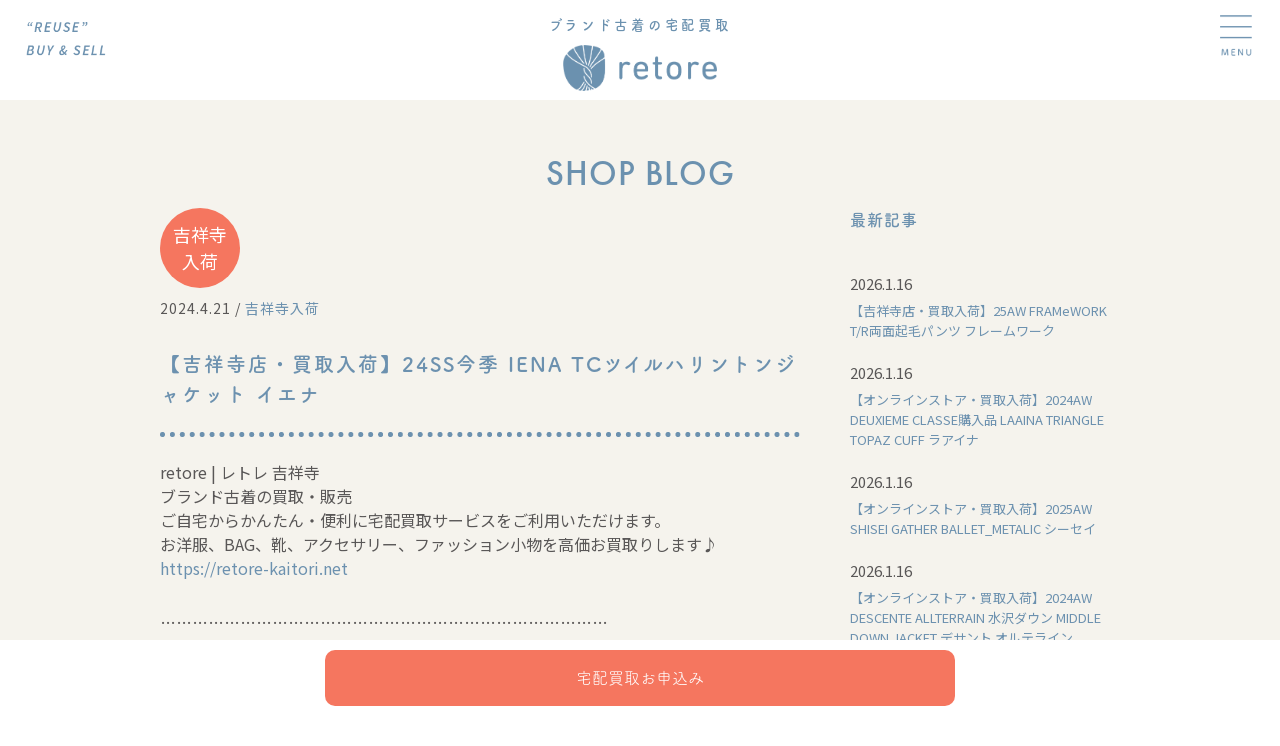

--- FILE ---
content_type: text/html; charset=UTF-8
request_url: https://retore-kaitori.net/iena-48/
body_size: 13431
content:
<!DOCTYPE html>
<!--[if lt IE 7]> <html class="ie6" lang="ja"> <![endif]-->
<!--[if IE 7]> <html class="ie7" lang="ja"> <![endif]-->
<!--[if IE 8]> <html class="ie8" lang="ja"> <![endif]-->
<!--[if IE 9]> <html class="ie9" lang="ja"> <![endif]-->
<!--[if gt IE 9]><!-->
<html lang="ja"> <!--<![endif]-->

<head>
  <!-- Google Tag Manager -->
  <script>
    (function(w, d, s, l, i) {
      w[l] = w[l] || [];
      w[l].push({
        'gtm.start': new Date().getTime(),
        event: 'gtm.js'
      });
      var f = d.getElementsByTagName(s)[0],
        j = d.createElement(s),
        dl = l != 'dataLayer' ? '&l=' + l : '';
      j.async = true;
      j.src =
        'https://www.googletagmanager.com/gtm.js?id=' + i + dl;
      f.parentNode.insertBefore(j, f);
    })(window, document, 'script', 'dataLayer', 'GTM-K6PWV5X');
  </script>
  <!-- End Google Tag Manager -->

  <meta charset="UTF-8">
  <meta name="viewport" content="width=device-width,initial-scale=1">
  <meta name="format-detection" content="telephone=no" />
    <title>【吉祥寺店・買取入荷】24SS今季 IENA TCツイルハリントンジャケット イエナ</title>
  <meta name="description" content="【吉祥寺店・買取入荷】24SS今季 IENA TCツイルハリントンジャケット イエナ。吉祥寺のブランド買取retoreは、レディースアパレルブランドを専門に買取・販売をしているリユースショップです。スピード査定やブランド高価買取ならretoreにお任せください。" />
  <meta name="thumbnail" content="https://retore-kaitori.net/wordpress2018/wp-content/themes/retorekaitori2024/images/thumbnail.jpg">
  <link rel="stylesheet" href="https://unpkg.com/modern-css-reset/dist/reset.min.css" />
  <link rel="stylesheet" href="https://retore-kaitori.net/wordpress2018/wp-content/themes/retorekaitori2024/assets/css/style.css">
  <link rel="stylesheet" href="https://cdn.jsdelivr.net/gh/vaibhav111tandon/vov.css@latest/vov.css">
  <link rel="preconnect" href="https://fonts.googleapis.com">
  <link rel="preconnect" href="https://fonts.gstatic.com" crossorigin>
  <link href="https://fonts.googleapis.com/css2?family=Source+Sans+3:ital,wght@0,200;1,600&display=swap" rel="stylesheet">
  <link rel="stylesheet" type="text/css" href="https://cdnjs.cloudflare.com/ajax/libs/slick-carousel/1.9.0/slick.css">
  <link rel="preconnect" href="https://fonts.googleapis.com">
  <link rel="preconnect" href="https://fonts.gstatic.com" crossorigin>
  <link href="https://fonts.googleapis.com/css2?family=Noto+Sans+JP:wght@100..900&display=swap" rel="stylesheet">

  <script src="https://code.jquery.com/jquery-3.6.0.min.js"></script>
  <script src="https://ajax.googleapis.com/ajax/libs/jquery/3.6.1/jquery.min.js"></script>
  <script src="https://cdnjs.cloudflare.com/ajax/libs/jquery/3.6.0/jquery.min.js"></script>
  <script src="https://retore-kaitori.net/wordpress2018/wp-content/themes/retorekaitori2024/assets/js/common.js"></script>

  <link rel="stylesheet" href="https://cdnjs.cloudflare.com/ajax/libs/simplebar/6.2.5/simplebar.min.css" />
  <script type="text/javascript" src="https://cdnjs.cloudflare.com/ajax/libs/simplebar/6.2.5/simplebar.min.js"></script>
  <!-- adobeフォント-->
  <script>
    (function(d) {
      var config = {
          kitId: 'kma2emq',
          scriptTimeout: 3000,
          async: true
        },
        h = d.documentElement,
        t = setTimeout(function() {
          h.className = h.className.replace(/\bwf-loading\b/g, "") + " wf-inactive";
        }, config.scriptTimeout),
        tk = d.createElement("script"),
        f = false,
        s = d.getElementsByTagName("script")[0],
        a;
      h.className += " wf-loading";
      tk.src = 'https://use.typekit.net/' + config.kitId + '.js';
      tk.async = true;
      tk.onload = tk.onreadystatechange = function() {
        a = this.readyState;
        if (f || a && a != "complete" && a != "loaded") return;
        f = true;
        clearTimeout(t);
        try {
          Typekit.load(config)
        } catch (e) {}
      };
      s.parentNode.insertBefore(tk, s)
    })(document);
  </script>


  <meta name='robots' content='max-image-preview:large' />
<link rel="alternate" type="application/rss+xml" title="ブランド古着（レディース）の宅配買取ならretore［レトレ］ &raquo; 【吉祥寺店・買取入荷】24SS今季 IENA TCツイルハリントンジャケット イエナ のコメントのフィード" href="https://retore-kaitori.net/iena-48/feed/" />
<script type="text/javascript">
/* <![CDATA[ */
window._wpemojiSettings = {"baseUrl":"https:\/\/s.w.org\/images\/core\/emoji\/15.0.3\/72x72\/","ext":".png","svgUrl":"https:\/\/s.w.org\/images\/core\/emoji\/15.0.3\/svg\/","svgExt":".svg","source":{"concatemoji":"https:\/\/retore-kaitori.net\/wordpress2018\/wp-includes\/js\/wp-emoji-release.min.js?ver=6.5.7"}};
/*! This file is auto-generated */
!function(i,n){var o,s,e;function c(e){try{var t={supportTests:e,timestamp:(new Date).valueOf()};sessionStorage.setItem(o,JSON.stringify(t))}catch(e){}}function p(e,t,n){e.clearRect(0,0,e.canvas.width,e.canvas.height),e.fillText(t,0,0);var t=new Uint32Array(e.getImageData(0,0,e.canvas.width,e.canvas.height).data),r=(e.clearRect(0,0,e.canvas.width,e.canvas.height),e.fillText(n,0,0),new Uint32Array(e.getImageData(0,0,e.canvas.width,e.canvas.height).data));return t.every(function(e,t){return e===r[t]})}function u(e,t,n){switch(t){case"flag":return n(e,"\ud83c\udff3\ufe0f\u200d\u26a7\ufe0f","\ud83c\udff3\ufe0f\u200b\u26a7\ufe0f")?!1:!n(e,"\ud83c\uddfa\ud83c\uddf3","\ud83c\uddfa\u200b\ud83c\uddf3")&&!n(e,"\ud83c\udff4\udb40\udc67\udb40\udc62\udb40\udc65\udb40\udc6e\udb40\udc67\udb40\udc7f","\ud83c\udff4\u200b\udb40\udc67\u200b\udb40\udc62\u200b\udb40\udc65\u200b\udb40\udc6e\u200b\udb40\udc67\u200b\udb40\udc7f");case"emoji":return!n(e,"\ud83d\udc26\u200d\u2b1b","\ud83d\udc26\u200b\u2b1b")}return!1}function f(e,t,n){var r="undefined"!=typeof WorkerGlobalScope&&self instanceof WorkerGlobalScope?new OffscreenCanvas(300,150):i.createElement("canvas"),a=r.getContext("2d",{willReadFrequently:!0}),o=(a.textBaseline="top",a.font="600 32px Arial",{});return e.forEach(function(e){o[e]=t(a,e,n)}),o}function t(e){var t=i.createElement("script");t.src=e,t.defer=!0,i.head.appendChild(t)}"undefined"!=typeof Promise&&(o="wpEmojiSettingsSupports",s=["flag","emoji"],n.supports={everything:!0,everythingExceptFlag:!0},e=new Promise(function(e){i.addEventListener("DOMContentLoaded",e,{once:!0})}),new Promise(function(t){var n=function(){try{var e=JSON.parse(sessionStorage.getItem(o));if("object"==typeof e&&"number"==typeof e.timestamp&&(new Date).valueOf()<e.timestamp+604800&&"object"==typeof e.supportTests)return e.supportTests}catch(e){}return null}();if(!n){if("undefined"!=typeof Worker&&"undefined"!=typeof OffscreenCanvas&&"undefined"!=typeof URL&&URL.createObjectURL&&"undefined"!=typeof Blob)try{var e="postMessage("+f.toString()+"("+[JSON.stringify(s),u.toString(),p.toString()].join(",")+"));",r=new Blob([e],{type:"text/javascript"}),a=new Worker(URL.createObjectURL(r),{name:"wpTestEmojiSupports"});return void(a.onmessage=function(e){c(n=e.data),a.terminate(),t(n)})}catch(e){}c(n=f(s,u,p))}t(n)}).then(function(e){for(var t in e)n.supports[t]=e[t],n.supports.everything=n.supports.everything&&n.supports[t],"flag"!==t&&(n.supports.everythingExceptFlag=n.supports.everythingExceptFlag&&n.supports[t]);n.supports.everythingExceptFlag=n.supports.everythingExceptFlag&&!n.supports.flag,n.DOMReady=!1,n.readyCallback=function(){n.DOMReady=!0}}).then(function(){return e}).then(function(){var e;n.supports.everything||(n.readyCallback(),(e=n.source||{}).concatemoji?t(e.concatemoji):e.wpemoji&&e.twemoji&&(t(e.twemoji),t(e.wpemoji)))}))}((window,document),window._wpemojiSettings);
/* ]]> */
</script>
<style id='wp-emoji-styles-inline-css' type='text/css'>

	img.wp-smiley, img.emoji {
		display: inline !important;
		border: none !important;
		box-shadow: none !important;
		height: 1em !important;
		width: 1em !important;
		margin: 0 0.07em !important;
		vertical-align: -0.1em !important;
		background: none !important;
		padding: 0 !important;
	}
</style>
<link rel='stylesheet' id='wp-block-library-css' href='https://retore-kaitori.net/wordpress2018/wp-includes/css/dist/block-library/style.min.css?ver=6.5.7' type='text/css' media='all' />
<style id='classic-theme-styles-inline-css' type='text/css'>
/*! This file is auto-generated */
.wp-block-button__link{color:#fff;background-color:#32373c;border-radius:9999px;box-shadow:none;text-decoration:none;padding:calc(.667em + 2px) calc(1.333em + 2px);font-size:1.125em}.wp-block-file__button{background:#32373c;color:#fff;text-decoration:none}
</style>
<style id='global-styles-inline-css' type='text/css'>
body{--wp--preset--color--black: #000000;--wp--preset--color--cyan-bluish-gray: #abb8c3;--wp--preset--color--white: #ffffff;--wp--preset--color--pale-pink: #f78da7;--wp--preset--color--vivid-red: #cf2e2e;--wp--preset--color--luminous-vivid-orange: #ff6900;--wp--preset--color--luminous-vivid-amber: #fcb900;--wp--preset--color--light-green-cyan: #7bdcb5;--wp--preset--color--vivid-green-cyan: #00d084;--wp--preset--color--pale-cyan-blue: #8ed1fc;--wp--preset--color--vivid-cyan-blue: #0693e3;--wp--preset--color--vivid-purple: #9b51e0;--wp--preset--gradient--vivid-cyan-blue-to-vivid-purple: linear-gradient(135deg,rgba(6,147,227,1) 0%,rgb(155,81,224) 100%);--wp--preset--gradient--light-green-cyan-to-vivid-green-cyan: linear-gradient(135deg,rgb(122,220,180) 0%,rgb(0,208,130) 100%);--wp--preset--gradient--luminous-vivid-amber-to-luminous-vivid-orange: linear-gradient(135deg,rgba(252,185,0,1) 0%,rgba(255,105,0,1) 100%);--wp--preset--gradient--luminous-vivid-orange-to-vivid-red: linear-gradient(135deg,rgba(255,105,0,1) 0%,rgb(207,46,46) 100%);--wp--preset--gradient--very-light-gray-to-cyan-bluish-gray: linear-gradient(135deg,rgb(238,238,238) 0%,rgb(169,184,195) 100%);--wp--preset--gradient--cool-to-warm-spectrum: linear-gradient(135deg,rgb(74,234,220) 0%,rgb(151,120,209) 20%,rgb(207,42,186) 40%,rgb(238,44,130) 60%,rgb(251,105,98) 80%,rgb(254,248,76) 100%);--wp--preset--gradient--blush-light-purple: linear-gradient(135deg,rgb(255,206,236) 0%,rgb(152,150,240) 100%);--wp--preset--gradient--blush-bordeaux: linear-gradient(135deg,rgb(254,205,165) 0%,rgb(254,45,45) 50%,rgb(107,0,62) 100%);--wp--preset--gradient--luminous-dusk: linear-gradient(135deg,rgb(255,203,112) 0%,rgb(199,81,192) 50%,rgb(65,88,208) 100%);--wp--preset--gradient--pale-ocean: linear-gradient(135deg,rgb(255,245,203) 0%,rgb(182,227,212) 50%,rgb(51,167,181) 100%);--wp--preset--gradient--electric-grass: linear-gradient(135deg,rgb(202,248,128) 0%,rgb(113,206,126) 100%);--wp--preset--gradient--midnight: linear-gradient(135deg,rgb(2,3,129) 0%,rgb(40,116,252) 100%);--wp--preset--font-size--small: 13px;--wp--preset--font-size--medium: 20px;--wp--preset--font-size--large: 36px;--wp--preset--font-size--x-large: 42px;--wp--preset--spacing--20: 0.44rem;--wp--preset--spacing--30: 0.67rem;--wp--preset--spacing--40: 1rem;--wp--preset--spacing--50: 1.5rem;--wp--preset--spacing--60: 2.25rem;--wp--preset--spacing--70: 3.38rem;--wp--preset--spacing--80: 5.06rem;--wp--preset--shadow--natural: 6px 6px 9px rgba(0, 0, 0, 0.2);--wp--preset--shadow--deep: 12px 12px 50px rgba(0, 0, 0, 0.4);--wp--preset--shadow--sharp: 6px 6px 0px rgba(0, 0, 0, 0.2);--wp--preset--shadow--outlined: 6px 6px 0px -3px rgba(255, 255, 255, 1), 6px 6px rgba(0, 0, 0, 1);--wp--preset--shadow--crisp: 6px 6px 0px rgba(0, 0, 0, 1);}:where(.is-layout-flex){gap: 0.5em;}:where(.is-layout-grid){gap: 0.5em;}body .is-layout-flex{display: flex;}body .is-layout-flex{flex-wrap: wrap;align-items: center;}body .is-layout-flex > *{margin: 0;}body .is-layout-grid{display: grid;}body .is-layout-grid > *{margin: 0;}:where(.wp-block-columns.is-layout-flex){gap: 2em;}:where(.wp-block-columns.is-layout-grid){gap: 2em;}:where(.wp-block-post-template.is-layout-flex){gap: 1.25em;}:where(.wp-block-post-template.is-layout-grid){gap: 1.25em;}.has-black-color{color: var(--wp--preset--color--black) !important;}.has-cyan-bluish-gray-color{color: var(--wp--preset--color--cyan-bluish-gray) !important;}.has-white-color{color: var(--wp--preset--color--white) !important;}.has-pale-pink-color{color: var(--wp--preset--color--pale-pink) !important;}.has-vivid-red-color{color: var(--wp--preset--color--vivid-red) !important;}.has-luminous-vivid-orange-color{color: var(--wp--preset--color--luminous-vivid-orange) !important;}.has-luminous-vivid-amber-color{color: var(--wp--preset--color--luminous-vivid-amber) !important;}.has-light-green-cyan-color{color: var(--wp--preset--color--light-green-cyan) !important;}.has-vivid-green-cyan-color{color: var(--wp--preset--color--vivid-green-cyan) !important;}.has-pale-cyan-blue-color{color: var(--wp--preset--color--pale-cyan-blue) !important;}.has-vivid-cyan-blue-color{color: var(--wp--preset--color--vivid-cyan-blue) !important;}.has-vivid-purple-color{color: var(--wp--preset--color--vivid-purple) !important;}.has-black-background-color{background-color: var(--wp--preset--color--black) !important;}.has-cyan-bluish-gray-background-color{background-color: var(--wp--preset--color--cyan-bluish-gray) !important;}.has-white-background-color{background-color: var(--wp--preset--color--white) !important;}.has-pale-pink-background-color{background-color: var(--wp--preset--color--pale-pink) !important;}.has-vivid-red-background-color{background-color: var(--wp--preset--color--vivid-red) !important;}.has-luminous-vivid-orange-background-color{background-color: var(--wp--preset--color--luminous-vivid-orange) !important;}.has-luminous-vivid-amber-background-color{background-color: var(--wp--preset--color--luminous-vivid-amber) !important;}.has-light-green-cyan-background-color{background-color: var(--wp--preset--color--light-green-cyan) !important;}.has-vivid-green-cyan-background-color{background-color: var(--wp--preset--color--vivid-green-cyan) !important;}.has-pale-cyan-blue-background-color{background-color: var(--wp--preset--color--pale-cyan-blue) !important;}.has-vivid-cyan-blue-background-color{background-color: var(--wp--preset--color--vivid-cyan-blue) !important;}.has-vivid-purple-background-color{background-color: var(--wp--preset--color--vivid-purple) !important;}.has-black-border-color{border-color: var(--wp--preset--color--black) !important;}.has-cyan-bluish-gray-border-color{border-color: var(--wp--preset--color--cyan-bluish-gray) !important;}.has-white-border-color{border-color: var(--wp--preset--color--white) !important;}.has-pale-pink-border-color{border-color: var(--wp--preset--color--pale-pink) !important;}.has-vivid-red-border-color{border-color: var(--wp--preset--color--vivid-red) !important;}.has-luminous-vivid-orange-border-color{border-color: var(--wp--preset--color--luminous-vivid-orange) !important;}.has-luminous-vivid-amber-border-color{border-color: var(--wp--preset--color--luminous-vivid-amber) !important;}.has-light-green-cyan-border-color{border-color: var(--wp--preset--color--light-green-cyan) !important;}.has-vivid-green-cyan-border-color{border-color: var(--wp--preset--color--vivid-green-cyan) !important;}.has-pale-cyan-blue-border-color{border-color: var(--wp--preset--color--pale-cyan-blue) !important;}.has-vivid-cyan-blue-border-color{border-color: var(--wp--preset--color--vivid-cyan-blue) !important;}.has-vivid-purple-border-color{border-color: var(--wp--preset--color--vivid-purple) !important;}.has-vivid-cyan-blue-to-vivid-purple-gradient-background{background: var(--wp--preset--gradient--vivid-cyan-blue-to-vivid-purple) !important;}.has-light-green-cyan-to-vivid-green-cyan-gradient-background{background: var(--wp--preset--gradient--light-green-cyan-to-vivid-green-cyan) !important;}.has-luminous-vivid-amber-to-luminous-vivid-orange-gradient-background{background: var(--wp--preset--gradient--luminous-vivid-amber-to-luminous-vivid-orange) !important;}.has-luminous-vivid-orange-to-vivid-red-gradient-background{background: var(--wp--preset--gradient--luminous-vivid-orange-to-vivid-red) !important;}.has-very-light-gray-to-cyan-bluish-gray-gradient-background{background: var(--wp--preset--gradient--very-light-gray-to-cyan-bluish-gray) !important;}.has-cool-to-warm-spectrum-gradient-background{background: var(--wp--preset--gradient--cool-to-warm-spectrum) !important;}.has-blush-light-purple-gradient-background{background: var(--wp--preset--gradient--blush-light-purple) !important;}.has-blush-bordeaux-gradient-background{background: var(--wp--preset--gradient--blush-bordeaux) !important;}.has-luminous-dusk-gradient-background{background: var(--wp--preset--gradient--luminous-dusk) !important;}.has-pale-ocean-gradient-background{background: var(--wp--preset--gradient--pale-ocean) !important;}.has-electric-grass-gradient-background{background: var(--wp--preset--gradient--electric-grass) !important;}.has-midnight-gradient-background{background: var(--wp--preset--gradient--midnight) !important;}.has-small-font-size{font-size: var(--wp--preset--font-size--small) !important;}.has-medium-font-size{font-size: var(--wp--preset--font-size--medium) !important;}.has-large-font-size{font-size: var(--wp--preset--font-size--large) !important;}.has-x-large-font-size{font-size: var(--wp--preset--font-size--x-large) !important;}
.wp-block-navigation a:where(:not(.wp-element-button)){color: inherit;}
:where(.wp-block-post-template.is-layout-flex){gap: 1.25em;}:where(.wp-block-post-template.is-layout-grid){gap: 1.25em;}
:where(.wp-block-columns.is-layout-flex){gap: 2em;}:where(.wp-block-columns.is-layout-grid){gap: 2em;}
.wp-block-pullquote{font-size: 1.5em;line-height: 1.6;}
</style>
<link rel='stylesheet' id='contact-form-7-css' href='https://retore-kaitori.net/wordpress2018/wp-content/plugins/contact-form-7/includes/css/styles.css?ver=5.9.8' type='text/css' media='all' />
<link rel="https://api.w.org/" href="https://retore-kaitori.net/wp-json/" /><link rel="alternate" type="application/json" href="https://retore-kaitori.net/wp-json/wp/v2/posts/107386" /><link rel="EditURI" type="application/rsd+xml" title="RSD" href="https://retore-kaitori.net/wordpress2018/xmlrpc.php?rsd" />
<meta name="generator" content="WordPress 6.5.7" />
<link rel="canonical" href="https://retore-kaitori.net/iena-48/" />
<link rel='shortlink' href='https://retore-kaitori.net/?p=107386' />
<link rel="alternate" type="application/json+oembed" href="https://retore-kaitori.net/wp-json/oembed/1.0/embed?url=https%3A%2F%2Fretore-kaitori.net%2Fiena-48%2F" />
<link rel="alternate" type="text/xml+oembed" href="https://retore-kaitori.net/wp-json/oembed/1.0/embed?url=https%3A%2F%2Fretore-kaitori.net%2Fiena-48%2F&#038;format=xml" />
<link rel="apple-touch-icon" sizes="180x180" href="/wordpress2018/wp-content/uploads/fbrfg/apple-touch-icon.png">
<link rel="icon" type="image/png" sizes="32x32" href="/wordpress2018/wp-content/uploads/fbrfg/favicon-32x32.png">
<link rel="icon" type="image/png" sizes="16x16" href="/wordpress2018/wp-content/uploads/fbrfg/favicon-16x16.png">
<link rel="manifest" href="/wordpress2018/wp-content/uploads/fbrfg/site.webmanifest">
<link rel="mask-icon" href="/wordpress2018/wp-content/uploads/fbrfg/safari-pinned-tab.svg" color="#7294b2">
<link rel="shortcut icon" href="/wordpress2018/wp-content/uploads/fbrfg/favicon.ico">
<meta name="msapplication-TileColor" content="#7294b2">
<meta name="msapplication-config" content="/wordpress2018/wp-content/uploads/fbrfg/browserconfig.xml">
<meta name="theme-color" content="#ffffff"><noscript><style>.lazyload[data-src]{display:none !important;}</style></noscript><style>.lazyload{background-image:none !important;}.lazyload:before{background-image:none !important;}</style><style id="wpforms-css-vars-root">
				:root {
					--wpforms-field-border-radius: 3px;
--wpforms-field-border-style: solid;
--wpforms-field-border-size: 1px;
--wpforms-field-background-color: #ffffff;
--wpforms-field-border-color: rgba( 0, 0, 0, 0.25 );
--wpforms-field-border-color-spare: rgba( 0, 0, 0, 0.25 );
--wpforms-field-text-color: rgba( 0, 0, 0, 0.7 );
--wpforms-field-menu-color: #ffffff;
--wpforms-label-color: rgba( 0, 0, 0, 0.85 );
--wpforms-label-sublabel-color: rgba( 0, 0, 0, 0.55 );
--wpforms-label-error-color: #d63637;
--wpforms-button-border-radius: 3px;
--wpforms-button-border-style: none;
--wpforms-button-border-size: 1px;
--wpforms-button-background-color: #066aab;
--wpforms-button-border-color: #066aab;
--wpforms-button-text-color: #ffffff;
--wpforms-page-break-color: #066aab;
--wpforms-background-image: none;
--wpforms-background-position: center center;
--wpforms-background-repeat: no-repeat;
--wpforms-background-size: cover;
--wpforms-background-width: 100px;
--wpforms-background-height: 100px;
--wpforms-background-color: rgba( 0, 0, 0, 0 );
--wpforms-background-url: none;
--wpforms-container-padding: 0px;
--wpforms-container-border-style: none;
--wpforms-container-border-width: 1px;
--wpforms-container-border-color: #000000;
--wpforms-container-border-radius: 3px;
--wpforms-field-size-input-height: 43px;
--wpforms-field-size-input-spacing: 15px;
--wpforms-field-size-font-size: 16px;
--wpforms-field-size-line-height: 19px;
--wpforms-field-size-padding-h: 14px;
--wpforms-field-size-checkbox-size: 16px;
--wpforms-field-size-sublabel-spacing: 5px;
--wpforms-field-size-icon-size: 1;
--wpforms-label-size-font-size: 16px;
--wpforms-label-size-line-height: 19px;
--wpforms-label-size-sublabel-font-size: 14px;
--wpforms-label-size-sublabel-line-height: 17px;
--wpforms-button-size-font-size: 17px;
--wpforms-button-size-height: 41px;
--wpforms-button-size-padding-h: 15px;
--wpforms-button-size-margin-top: 10px;
--wpforms-container-shadow-size-box-shadow: none;

				}
			</style>  <script>
    // Web フォントのロードが完了しない場合に備えての処理
    setTimeout(function() {
      if (document.getElementsByTagName("html")[0].classList.contains('wf-active') != true) {
        document.getElementsByTagName("html")[0].classList.add('loading-delay');
      }
    }, 3000);
  </script>
</head>

<!--body-->

<body data-rsssl=1 class="special-padding">

  <!-- Google Tag Manager (noscript) -->
  <noscript><iframe src="https://www.googletagmanager.com/ns.html?id=GTM-K6PWV5X" height="0" width="0" style="display:none;visibility:hidden"></iframe></noscript>
  <!-- End Google Tag Manager (noscript) -->

      <header>
      <nav id="gnav" class="sub">
        <p class="copy"><img src="[data-uri]" alt="“REUSE BUY & SELL" data-src="https://retore-kaitori.net/wordpress2018/wp-content/themes/retorekaitori2024/assets/images/sub_copy_mv.png" decoding="async" class="lazyload" data-eio-rwidth="258" data-eio-rheight="131"><noscript><img src="https://retore-kaitori.net/wordpress2018/wp-content/themes/retorekaitori2024/assets/images/sub_copy_mv.png" alt="“REUSE BUY & SELL" data-eio="l"></noscript></p>
        <div class="hamburger-icon">
          <img src="[data-uri]" data-src="https://retore-kaitori.net/wordpress2018/wp-content/themes/retorekaitori2024/assets/images/menu.png" decoding="async" class="lazyload" data-eio-rwidth="94" data-eio-rheight="118"><noscript><img src="https://retore-kaitori.net/wordpress2018/wp-content/themes/retorekaitori2024/assets/images/menu.png" data-eio="l"></noscript>
        </div>
        <div class="hamburger-icon-close">
          <img src="[data-uri]" data-src="https://retore-kaitori.net/wordpress2018/wp-content/themes/retorekaitori2024/assets/images/close.png" decoding="async" class="lazyload" data-eio-rwidth="91" data-eio-rheight="110"><noscript><img src="https://retore-kaitori.net/wordpress2018/wp-content/themes/retorekaitori2024/assets/images/close.png" data-eio="l"></noscript>
        </div>
        <div class="nav-cover">
          <div class="title">
            <p class="text">ブランド古着の宅配買取</p>
            <p class="images"><a href="https://retore-kaitori.net/"><img src="[data-uri]" width="100%" alt="retore" data-src="https://retore-kaitori.net/wordpress2018/wp-content/themes/retorekaitori2024/assets/images/common-logo-retoro.png" decoding="async" class="lazyload" data-eio-rwidth="401" data-eio-rheight="120"><noscript><img src="https://retore-kaitori.net/wordpress2018/wp-content/themes/retorekaitori2024/assets/images/common-logo-retoro.png" width="100%" alt="retore" data-eio="l"></noscript></a>
            </p>
          </div>
          <div class="navi-bar">
            <div class="sp-menu-btn bg-beige">
              <div class="">
                <p class="bg-point text-white buy-btn">
                  <a class="text-white" href="https://retore-kaitori.net/application-first-time" rel=“nofollow”>宅配買取<br>
                    お申込み</a>
                </p>
                <p class="bg-point text-white buy-btn">
                  <a class="text-white" href="https://retore-kaitori.net/application-second-time" rel=“nofollow”>宅配買取<br>
                    ２回目以降</a>
                </p>
                <i class="border"> </i>
                <p class="bg-white text-point other-btn">
                  <a class="text-point" href="https://retore-kaitori.net/contact" rel=“nofollow”>お問合せ</a>
                </p>
                <p class="bg-white text-point other-btn">
                  <a class="text-point" href="https://retore-kaitori.net/assessment" rel=“nofollow”>かんたん<br>
                    仮査定</a>
                </p>
              </div>
            </div>
            <ul class="menu">
              <li><a href="https://retore-kaitori.net/buy-delivery" class="text-dark">宅配買取のこと</a></li>
              <li><a href="https://retore-kaitori.net/buy-shop" class="text-dark">店舗買取のこと</a></li>
              <li><a href="https://retore-kaitori.net/brands" class="text-dark">買取ブランド</a></li>
              <li><a href="https://retore-kaitori.net/staff" class="text-dark">スタッフ紹介</a></li>
              <li><a href="https://retore-kaitori.net/shopblog" class="text-dark">新入荷ブログ</a></li>
              <li><a href="https://retore.net/" class="text-dark" target="_blank">吉祥寺のお店</a></li>
              <li class="online-store">
                <a href="javascript:void(0)" class="text-dark" ontouchstart="">オンラインストア</a>
                <ul class="sub-menu text-blue">
                  <li><a href="https://retore-online.net/" target="_blank">＞オンラインストア</a></li>
                  <li><a href="https://auctions.yahoo.co.jp/seller/retore_online" target="_blank">＞ヤフーオークション</a></li>
                </ul>
              </li>
            </ul>
            <ul class="menu-btn">
              <li class="globalMenuArea-menu-line">
                <p><a href="https://retore-kaitori.net/assessment" class="text-point" rel=“nofollow”>かんたん<br>仮査定</a></p>
                <p><a href="https://retore-kaitori.net/contact" class="text-point" rel=“nofollow”>お問合せ</a></p>
              </li>
              <li class="globalMenuArea-menu-block">
                <div class="entry-button">
                  <p class="original-button">宅配買取<br>お申込み</p>
                  <ul class="new-button">
                    <a href="https://retore-kaitori.net/application-first-time" rel=“nofollow”>
                      <li>初めて<br>ご利用</li>
                    </a>
                    <a href="https://retore-kaitori.net/application-second-time" rel=“nofollow”>
                      <li>２回以上<br>ご利用</li>
                    </a>
                  </ul>
                </div>
              </li>
            </ul>
          </div>
        </div>
      </nav>
    </header>
  


<!--ブログ詳細ページ-->
  <main>
    <article class="bg-beige">
      <h1 class="pageTitle text-center text-blue blogTitle futura-Medium">SHOP BLOG</h1>
      <section>
        <div class="wd1000 blog-cover">
          <div class="blog-content NotoSans">
            <!--カテゴリーバッジを表示-->
            <span class="item-bage newarrival">吉祥寺<br>入荷</span>                                          <div class="blog-content-timeAndCategory"><time datetime="21-4-2024">2024.4.21</time> / <a href="https://retore-kaitori.net/shopblog/newarrival/">吉祥寺<br>入荷</a></div>
                <h1 class="blog-content-title tsukuardgothic-std">【吉祥寺店・買取入荷】24SS今季 IENA TCツイルハリントンジャケット イエナ</h1>
                <p>retore | レトレ 吉祥寺<br />
ブランド古着の買取・販売<br />
ご自宅からかんたん・便利に宅配買取サービスをご利用いただけます。<br />
お洋服、BAG、靴、アクセサリー、ファッション小物を高価お買取りします♪<br />
<a href="https://retore-kaitori.net" rel="noopener" target="_blank">https://retore-kaitori.net</a></p>
<p>&#8230;&#8230;&#8230;&#8230;&#8230;&#8230;&#8230;&#8230;&#8230;&#8230;&#8230;&#8230;&#8230;&#8230;&#8230;&#8230;&#8230;&#8230;&#8230;&#8230;&#8230;&#8230;&#8230;&#8230;&#8230;&#8230;&#8230;&#8230;</p>
<p>※掲載の商品は【吉祥寺 実店舗】での販売となります。<br />
※<a href="https://retore-online.net/" rel="noopener" target="_blank">オンラインストア</a>・通販では販売しておりません。</p>
<p><img fetchpriority="high" decoding="async" src="[data-uri]" alt="" width="791" height="791" class="alignnone size-full wp-image-107399 lazyload"   data-src="https://retore-kaitori.net/wordpress2018/wp-content/uploads/2024/04/kuro-2-1.jpg" data-srcset="https://retore-kaitori.net/wordpress2018/wp-content/uploads/2024/04/kuro-2-1.jpg 791w, https://retore-kaitori.net/wordpress2018/wp-content/uploads/2024/04/kuro-2-1-300x300.jpg 300w, https://retore-kaitori.net/wordpress2018/wp-content/uploads/2024/04/kuro-2-1-150x150.jpg 150w, https://retore-kaitori.net/wordpress2018/wp-content/uploads/2024/04/kuro-2-1-768x768.jpg 768w" data-sizes="auto" data-eio-rwidth="791" data-eio-rheight="791" /><noscript><img fetchpriority="high" decoding="async" src="https://retore-kaitori.net/wordpress2018/wp-content/uploads/2024/04/kuro-2-1.jpg" alt="" width="791" height="791" class="alignnone size-full wp-image-107399" srcset="https://retore-kaitori.net/wordpress2018/wp-content/uploads/2024/04/kuro-2-1.jpg 791w, https://retore-kaitori.net/wordpress2018/wp-content/uploads/2024/04/kuro-2-1-300x300.jpg 300w, https://retore-kaitori.net/wordpress2018/wp-content/uploads/2024/04/kuro-2-1-150x150.jpg 150w, https://retore-kaitori.net/wordpress2018/wp-content/uploads/2024/04/kuro-2-1-768x768.jpg 768w" sizes="(max-width: 791px) 100vw, 791px" data-eio="l" /></noscript></p>
<p><img decoding="async" src="[data-uri]" alt="" width="800" height="800" class="alignnone size-full wp-image-107393 lazyload"   data-src="https://retore-kaitori.net/wordpress2018/wp-content/uploads/2024/04/iena-4-3.jpg" data-srcset="https://retore-kaitori.net/wordpress2018/wp-content/uploads/2024/04/iena-4-3.jpg 800w, https://retore-kaitori.net/wordpress2018/wp-content/uploads/2024/04/iena-4-3-300x300.jpg 300w, https://retore-kaitori.net/wordpress2018/wp-content/uploads/2024/04/iena-4-3-150x150.jpg 150w, https://retore-kaitori.net/wordpress2018/wp-content/uploads/2024/04/iena-4-3-768x768.jpg 768w" data-sizes="auto" data-eio-rwidth="800" data-eio-rheight="800" /><noscript><img decoding="async" src="https://retore-kaitori.net/wordpress2018/wp-content/uploads/2024/04/iena-4-3.jpg" alt="" width="800" height="800" class="alignnone size-full wp-image-107393" srcset="https://retore-kaitori.net/wordpress2018/wp-content/uploads/2024/04/iena-4-3.jpg 800w, https://retore-kaitori.net/wordpress2018/wp-content/uploads/2024/04/iena-4-3-300x300.jpg 300w, https://retore-kaitori.net/wordpress2018/wp-content/uploads/2024/04/iena-4-3-150x150.jpg 150w, https://retore-kaitori.net/wordpress2018/wp-content/uploads/2024/04/iena-4-3-768x768.jpg 768w" sizes="(max-width: 800px) 100vw, 800px" data-eio="l" /></noscript></p>
<p><img decoding="async" src="[data-uri]" alt="" width="800" height="800" class="alignnone size-full wp-image-107390 lazyload"   data-src="https://retore-kaitori.net/wordpress2018/wp-content/uploads/2024/04/iena-1-3.jpg" data-srcset="https://retore-kaitori.net/wordpress2018/wp-content/uploads/2024/04/iena-1-3.jpg 800w, https://retore-kaitori.net/wordpress2018/wp-content/uploads/2024/04/iena-1-3-300x300.jpg 300w, https://retore-kaitori.net/wordpress2018/wp-content/uploads/2024/04/iena-1-3-150x150.jpg 150w, https://retore-kaitori.net/wordpress2018/wp-content/uploads/2024/04/iena-1-3-768x768.jpg 768w" data-sizes="auto" data-eio-rwidth="800" data-eio-rheight="800" /><noscript><img decoding="async" src="https://retore-kaitori.net/wordpress2018/wp-content/uploads/2024/04/iena-1-3.jpg" alt="" width="800" height="800" class="alignnone size-full wp-image-107390" srcset="https://retore-kaitori.net/wordpress2018/wp-content/uploads/2024/04/iena-1-3.jpg 800w, https://retore-kaitori.net/wordpress2018/wp-content/uploads/2024/04/iena-1-3-300x300.jpg 300w, https://retore-kaitori.net/wordpress2018/wp-content/uploads/2024/04/iena-1-3-150x150.jpg 150w, https://retore-kaitori.net/wordpress2018/wp-content/uploads/2024/04/iena-1-3-768x768.jpg 768w" sizes="(max-width: 800px) 100vw, 800px" data-eio="l" /></noscript></p>
<p>2404-0391<br />
IENA<br />
TCツイルハリントンジャケット / 24011900601010 size:38<br />
税込¥22,000<br />
(2024SS今季 定価¥30,800 ※未使用)</p>
<p><img decoding="async" src="[data-uri]" alt="" width="800" height="800" class="alignnone size-full wp-image-107391 lazyload"   data-src="https://retore-kaitori.net/wordpress2018/wp-content/uploads/2024/04/iena-2-3.jpg" data-srcset="https://retore-kaitori.net/wordpress2018/wp-content/uploads/2024/04/iena-2-3.jpg 800w, https://retore-kaitori.net/wordpress2018/wp-content/uploads/2024/04/iena-2-3-300x300.jpg 300w, https://retore-kaitori.net/wordpress2018/wp-content/uploads/2024/04/iena-2-3-150x150.jpg 150w, https://retore-kaitori.net/wordpress2018/wp-content/uploads/2024/04/iena-2-3-768x768.jpg 768w" data-sizes="auto" data-eio-rwidth="800" data-eio-rheight="800" /><noscript><img decoding="async" src="https://retore-kaitori.net/wordpress2018/wp-content/uploads/2024/04/iena-2-3.jpg" alt="" width="800" height="800" class="alignnone size-full wp-image-107391" srcset="https://retore-kaitori.net/wordpress2018/wp-content/uploads/2024/04/iena-2-3.jpg 800w, https://retore-kaitori.net/wordpress2018/wp-content/uploads/2024/04/iena-2-3-300x300.jpg 300w, https://retore-kaitori.net/wordpress2018/wp-content/uploads/2024/04/iena-2-3-150x150.jpg 150w, https://retore-kaitori.net/wordpress2018/wp-content/uploads/2024/04/iena-2-3-768x768.jpg 768w" sizes="(max-width: 800px) 100vw, 800px" data-eio="l" /></noscript></p>
<p><img decoding="async" src="[data-uri]" alt="" width="800" height="800" class="alignnone size-full wp-image-107392 lazyload"   data-src="https://retore-kaitori.net/wordpress2018/wp-content/uploads/2024/04/iena-3-3.jpg" data-srcset="https://retore-kaitori.net/wordpress2018/wp-content/uploads/2024/04/iena-3-3.jpg 800w, https://retore-kaitori.net/wordpress2018/wp-content/uploads/2024/04/iena-3-3-300x300.jpg 300w, https://retore-kaitori.net/wordpress2018/wp-content/uploads/2024/04/iena-3-3-150x150.jpg 150w, https://retore-kaitori.net/wordpress2018/wp-content/uploads/2024/04/iena-3-3-768x768.jpg 768w" data-sizes="auto" data-eio-rwidth="800" data-eio-rheight="800" /><noscript><img decoding="async" src="https://retore-kaitori.net/wordpress2018/wp-content/uploads/2024/04/iena-3-3.jpg" alt="" width="800" height="800" class="alignnone size-full wp-image-107392" srcset="https://retore-kaitori.net/wordpress2018/wp-content/uploads/2024/04/iena-3-3.jpg 800w, https://retore-kaitori.net/wordpress2018/wp-content/uploads/2024/04/iena-3-3-300x300.jpg 300w, https://retore-kaitori.net/wordpress2018/wp-content/uploads/2024/04/iena-3-3-150x150.jpg 150w, https://retore-kaitori.net/wordpress2018/wp-content/uploads/2024/04/iena-3-3-768x768.jpg 768w" sizes="(max-width: 800px) 100vw, 800px" data-eio="l" /></noscript></p>
<p>2404-0392<br />
IENA<br />
コットン カラー プルオーバー / 24080900222110 size:F<br />
税込¥12,100<br />
(2024SS今季 定価¥17,600 ※未使用)</p>
<p><img decoding="async" src="[data-uri]" alt="" width="800" height="800" class="alignnone size-full wp-image-107400 lazyload"   data-src="https://retore-kaitori.net/wordpress2018/wp-content/uploads/2024/04/kuro-3.jpg" data-srcset="https://retore-kaitori.net/wordpress2018/wp-content/uploads/2024/04/kuro-3.jpg 800w, https://retore-kaitori.net/wordpress2018/wp-content/uploads/2024/04/kuro-3-300x300.jpg 300w, https://retore-kaitori.net/wordpress2018/wp-content/uploads/2024/04/kuro-3-150x150.jpg 150w, https://retore-kaitori.net/wordpress2018/wp-content/uploads/2024/04/kuro-3-768x768.jpg 768w" data-sizes="auto" data-eio-rwidth="800" data-eio-rheight="800" /><noscript><img decoding="async" src="https://retore-kaitori.net/wordpress2018/wp-content/uploads/2024/04/kuro-3.jpg" alt="" width="800" height="800" class="alignnone size-full wp-image-107400" srcset="https://retore-kaitori.net/wordpress2018/wp-content/uploads/2024/04/kuro-3.jpg 800w, https://retore-kaitori.net/wordpress2018/wp-content/uploads/2024/04/kuro-3-300x300.jpg 300w, https://retore-kaitori.net/wordpress2018/wp-content/uploads/2024/04/kuro-3-150x150.jpg 150w, https://retore-kaitori.net/wordpress2018/wp-content/uploads/2024/04/kuro-3-768x768.jpg 768w" sizes="(max-width: 800px) 100vw, 800px" data-eio="l" /></noscript></p>
<p><img decoding="async" src="[data-uri]" alt="" width="800" height="800" class="alignnone size-full wp-image-107398 lazyload"   data-src="https://retore-kaitori.net/wordpress2018/wp-content/uploads/2024/04/kuro-1-1.jpg" data-srcset="https://retore-kaitori.net/wordpress2018/wp-content/uploads/2024/04/kuro-1-1.jpg 800w, https://retore-kaitori.net/wordpress2018/wp-content/uploads/2024/04/kuro-1-1-300x300.jpg 300w, https://retore-kaitori.net/wordpress2018/wp-content/uploads/2024/04/kuro-1-1-150x150.jpg 150w, https://retore-kaitori.net/wordpress2018/wp-content/uploads/2024/04/kuro-1-1-768x768.jpg 768w" data-sizes="auto" data-eio-rwidth="800" data-eio-rheight="800" /><noscript><img decoding="async" src="https://retore-kaitori.net/wordpress2018/wp-content/uploads/2024/04/kuro-1-1.jpg" alt="" width="800" height="800" class="alignnone size-full wp-image-107398" srcset="https://retore-kaitori.net/wordpress2018/wp-content/uploads/2024/04/kuro-1-1.jpg 800w, https://retore-kaitori.net/wordpress2018/wp-content/uploads/2024/04/kuro-1-1-300x300.jpg 300w, https://retore-kaitori.net/wordpress2018/wp-content/uploads/2024/04/kuro-1-1-150x150.jpg 150w, https://retore-kaitori.net/wordpress2018/wp-content/uploads/2024/04/kuro-1-1-768x768.jpg 768w" sizes="(max-width: 800px) 100vw, 800px" data-eio="l" /></noscript></p>
<p>2404-2035<br />
KURO<br />
ANDERS ワイドストレートデニム / 23030910000530 size:28<br />
税込¥10,890<br />
(2023 定価¥28,600 IENA別注)</p>
<p>●お問合せはすべてお電話で受付しております。<br />
0422-77-6117<br />
東京都武蔵野市吉祥寺本町2-4-16原ビル1階B</p>
<p>&#8230;&#8230;&#8230;&#8230;&#8230;&#8230;&#8230;&#8230;&#8230;&#8230;&#8230;&#8230;&#8230;&#8230;&#8230;&#8230;&#8230;&#8230;&#8230;&#8230;&#8230;&#8230;&#8230;&#8230;&#8230;&#8230;&#8230;&#8230;</p>
<p>＼ 宅配買取　募集中 ／<br />
全国送料無料￥０<br />
ご自宅からかんたん・便利に宅配買取サービスをご利用いただけます。<br />
お洋服、BAG、靴、アクセサリー、ファッション小物を高価お買取りします♪</p>
<p>●retore 宅配買取専門サイト<br />
<a href="https://retore-kaitori.net/" rel="noopener" target="_blank">https://retore-kaitori.net/</a><br />
<a href="https://retore-kaitori.net/application-first-time"><img decoding="async" src="[data-uri]" alt="" width="940" height="400" class="alignnone size-full wp-image-107179 lazyload"   data-src="https://retore-kaitori.net/wordpress2018/wp-content/uploads/2050/04/買取案内3ステップ_940×400-1.jpg" data-srcset="https://retore-kaitori.net/wordpress2018/wp-content/uploads/2050/04/買取案内3ステップ_940×400-1.jpg 940w, https://retore-kaitori.net/wordpress2018/wp-content/uploads/2050/04/買取案内3ステップ_940×400-1-300x128.jpg 300w, https://retore-kaitori.net/wordpress2018/wp-content/uploads/2050/04/買取案内3ステップ_940×400-1-768x327.jpg 768w" data-sizes="auto" data-eio-rwidth="940" data-eio-rheight="400" /><noscript><img decoding="async" src="https://retore-kaitori.net/wordpress2018/wp-content/uploads/2050/04/買取案内3ステップ_940×400-1.jpg" alt="" width="940" height="400" class="alignnone size-full wp-image-107179" srcset="https://retore-kaitori.net/wordpress2018/wp-content/uploads/2050/04/買取案内3ステップ_940×400-1.jpg 940w, https://retore-kaitori.net/wordpress2018/wp-content/uploads/2050/04/買取案内3ステップ_940×400-1-300x128.jpg 300w, https://retore-kaitori.net/wordpress2018/wp-content/uploads/2050/04/買取案内3ステップ_940×400-1-768x327.jpg 768w" sizes="(max-width: 940px) 100vw, 940px" data-eio="l" /></noscript></a><br />
<a href="https://retore-kaitori.net/information-10/"><img decoding="async" src="[data-uri]" alt="" width="940" height="400" class="alignnone size-full wp-image-107181 lazyload"   data-src="https://retore-kaitori.net/wordpress2018/wp-content/uploads/2050/04/02_買取キャンペーン_ストアズ940×400.jpg" data-srcset="https://retore-kaitori.net/wordpress2018/wp-content/uploads/2050/04/02_買取キャンペーン_ストアズ940×400.jpg 940w, https://retore-kaitori.net/wordpress2018/wp-content/uploads/2050/04/02_買取キャンペーン_ストアズ940×400-300x128.jpg 300w, https://retore-kaitori.net/wordpress2018/wp-content/uploads/2050/04/02_買取キャンペーン_ストアズ940×400-768x327.jpg 768w" data-sizes="auto" data-eio-rwidth="940" data-eio-rheight="400" /><noscript><img decoding="async" src="https://retore-kaitori.net/wordpress2018/wp-content/uploads/2050/04/02_買取キャンペーン_ストアズ940×400.jpg" alt="" width="940" height="400" class="alignnone size-full wp-image-107181" srcset="https://retore-kaitori.net/wordpress2018/wp-content/uploads/2050/04/02_買取キャンペーン_ストアズ940×400.jpg 940w, https://retore-kaitori.net/wordpress2018/wp-content/uploads/2050/04/02_買取キャンペーン_ストアズ940×400-300x128.jpg 300w, https://retore-kaitori.net/wordpress2018/wp-content/uploads/2050/04/02_買取キャンペーン_ストアズ940×400-768x327.jpg 768w" sizes="(max-width: 940px) 100vw, 940px" data-eio="l" /></noscript></a></p>
<p>●吉祥寺　実店舗<br />
<a href="https://retore.net" rel="noopener" target="_blank">https://retore.net</a></p>
<p>●オンラインストア<br />
<a href="https://retore-online.net" rel="noopener" target="_blank">https://retore-online.net</a></p>
<p>●ヤフオク!店<br />
<a href="https://auctions.yahoo.co.jp/seller/retore_online" rel="noopener" target="_blank">https://auctions.yahoo.co.jp/seller/retore_online</a></p>
                          
            <br />
            <ul class="blog-content-pageNav">
              <li class="blog-content-pageNavPrev"><a href="https://retore-kaitori.net/staff-blog-374/" rel="prev">【STAFF BLOG by akane】柏餅🍁</a></li>
              <li class="blog-content-pageNavNext"><a href="https://retore-kaitori.net/jm-davidson-30/" rel="next">【吉祥寺店・買取入荷】J&#038;M DAVIDSON NUBE BUCKET MINI ジェイアンドエムデヴィッドソン</a></li>
            </ul>

          </div>


          <ul>

          </ul>

          <div class="blog-sideBar">
            <div class="blog-sideBar-subTitle">最新記事</div>
            <ul class="blog-sideBar-list blog-sideBar-listNew">
                              <li>
                  <a href="https://retore-kaitori.net/framework-82/">
                    <time datetime="16-1-2026">2026.1.16</time>
                    【吉祥寺店・買取入荷】25AW FRAMeWORK T/R両面起毛パンツ フレームワーク                  </a>
                </li>
                              <li>
                  <a href="https://retore-kaitori.net/laaina/">
                    <time datetime="16-1-2026">2026.1.16</time>
                    【オンラインストア・買取入荷】2024AW DEUXIEME CLASSE購入品 LAAINA TRIANGLE TOPAZ CUFF ラアイナ                  </a>
                </li>
                              <li>
                  <a href="https://retore-kaitori.net/shsei/">
                    <time datetime="16-1-2026">2026.1.16</time>
                    【オンラインストア・買取入荷】2025AW SHISEI GATHER BALLET_METALIC シーセイ                  </a>
                </li>
                              <li>
                  <a href="https://retore-kaitori.net/descente-allterrain-2/">
                    <time datetime="16-1-2026">2026.1.16</time>
                    【オンラインストア・買取入荷】2024AW DESCENTE ALLTERRAIN 水沢ダウン MIDDLE DOWN JACKET デサント オルテライン                  </a>
                </li>
                              <li>
                  <a href="https://retore-kaitori.net/nagonstans-38/">
                    <time datetime="16-1-2026">2026.1.16</time>
                    【吉祥寺店・買取入荷】25AW nagonstans shirt combination cardigan ナゴンスタンス                  </a>
                </li>
                          </ul>


            <div class="sideBar-SPNone">
              <!-- カテゴリ -->
              <div class="blog-sideBar-subTitle">カテゴリー</div>
              <ul class="blog-sideBar-list">
                <li>
                  	<li class="cat-item cat-item-566"><a href="https://retore-kaitori.net/shopblog/newarrival/">吉祥寺・入荷</a> (9,202)
</li>
	<li class="cat-item cat-item-567"><a href="https://retore-kaitori.net/shopblog/diary/">STAFF・日記</a> (1,958)
</li>
	<li class="cat-item cat-item-724"><a href="https://retore-kaitori.net/shopblog/web-item-bage/">WEB・入荷</a> (1,184)
</li>
	<li class="cat-item cat-item-569"><a href="https://retore-kaitori.net/shopblog/information/">お知らせ</a> (156)
</li>
	<li class="cat-item cat-item-568"><a href="https://retore-kaitori.net/shopblog/uncategorized/">その他</a> (48)
</li>
	<li class="cat-item cat-item-725"><a href="https://retore-kaitori.net/shopblog/buy-info-bage/">買取・情報</a> (42)
</li>
                </li>
              </ul>

              <div class="blog-sideBar-subTitle">カレンダー</div>
              <div id="calendar_wrap" class="calendar_wrap"><div class="wp-block-calendar"><table id="wp-calendar" class="wp-calendar-table">
	<caption>2026年1月</caption>
	<thead>
	<tr>
		<th scope="col" title="月曜日">月</th>
		<th scope="col" title="火曜日">火</th>
		<th scope="col" title="水曜日">水</th>
		<th scope="col" title="木曜日">木</th>
		<th scope="col" title="金曜日">金</th>
		<th scope="col" title="土曜日">土</th>
		<th scope="col" title="日曜日">日</th>
	</tr>
	</thead>
	<tbody>
	<tr>
		<td colspan="3" class="pad">&nbsp;</td><td>1</td><td><a href="https://retore-kaitori.net/2026/01/02/" aria-label="2026年1月2日 に投稿を公開">2</a></td><td><a href="https://retore-kaitori.net/2026/01/03/" aria-label="2026年1月3日 に投稿を公開">3</a></td><td><a href="https://retore-kaitori.net/2026/01/04/" aria-label="2026年1月4日 に投稿を公開">4</a></td>
	</tr>
	<tr>
		<td><a href="https://retore-kaitori.net/2026/01/05/" aria-label="2026年1月5日 に投稿を公開">5</a></td><td><a href="https://retore-kaitori.net/2026/01/06/" aria-label="2026年1月6日 に投稿を公開">6</a></td><td><a href="https://retore-kaitori.net/2026/01/07/" aria-label="2026年1月7日 に投稿を公開">7</a></td><td><a href="https://retore-kaitori.net/2026/01/08/" aria-label="2026年1月8日 に投稿を公開">8</a></td><td><a href="https://retore-kaitori.net/2026/01/09/" aria-label="2026年1月9日 に投稿を公開">9</a></td><td><a href="https://retore-kaitori.net/2026/01/10/" aria-label="2026年1月10日 に投稿を公開">10</a></td><td><a href="https://retore-kaitori.net/2026/01/11/" aria-label="2026年1月11日 に投稿を公開">11</a></td>
	</tr>
	<tr>
		<td><a href="https://retore-kaitori.net/2026/01/12/" aria-label="2026年1月12日 に投稿を公開">12</a></td><td><a href="https://retore-kaitori.net/2026/01/13/" aria-label="2026年1月13日 に投稿を公開">13</a></td><td><a href="https://retore-kaitori.net/2026/01/14/" aria-label="2026年1月14日 に投稿を公開">14</a></td><td><a href="https://retore-kaitori.net/2026/01/15/" aria-label="2026年1月15日 に投稿を公開">15</a></td><td><a href="https://retore-kaitori.net/2026/01/16/" aria-label="2026年1月16日 に投稿を公開">16</a></td><td id="today">17</td><td>18</td>
	</tr>
	<tr>
		<td>19</td><td>20</td><td>21</td><td>22</td><td>23</td><td>24</td><td>25</td>
	</tr>
	<tr>
		<td>26</td><td>27</td><td>28</td><td>29</td><td>30</td><td>31</td>
		<td class="pad" colspan="1">&nbsp;</td>
	</tr>
	</tbody>
	</table><nav aria-label="前と次の月" class="wp-calendar-nav">
		<span class="wp-calendar-nav-prev"><a href="https://retore-kaitori.net/2025/12/">&laquo; 12月</a></span>
		<span class="pad">&nbsp;</span>
		<span class="wp-calendar-nav-next">&nbsp;</span>
	</nav></div></div>
              <div class="blog-sideBar-subTitle">検索</div>
              <div class="blog-sideBar-search"><form role="search" method="get" action="https://retore-kaitori.net/" class="wp-block-search__button-outside wp-block-search__text-button wp-block-search"    ><label class="wp-block-search__label screen-reader-text" for="wp-block-search__input-1" >検索</label><div class="wp-block-search__inside-wrapper " ><input class="wp-block-search__input" id="wp-block-search__input-1" placeholder="" value="" type="search" name="s" required /><button aria-label="検索" class="wp-block-search__button wp-element-button" type="submit" >検索</button></div></form></div>
              <div class="blog-sideBar-subTitle">以前の記事</div>
              <ul class="blog-sideBar-list">
                	<li><a href='https://retore-kaitori.net/2026/01/'>2026年1月</a>&nbsp;(63)</li>
	<li><a href='https://retore-kaitori.net/2025/12/'>2025年12月</a>&nbsp;(156)</li>
	<li><a href='https://retore-kaitori.net/2025/11/'>2025年11月</a>&nbsp;(151)</li>
	<li><a href='https://retore-kaitori.net/2025/10/'>2025年10月</a>&nbsp;(171)</li>
	<li><a href='https://retore-kaitori.net/2025/09/'>2025年9月</a>&nbsp;(157)</li>
	<li><a href='https://retore-kaitori.net/2025/08/'>2025年8月</a>&nbsp;(139)</li>
	<li><a href='https://retore-kaitori.net/2025/07/'>2025年7月</a>&nbsp;(146)</li>
	<li><a href='https://retore-kaitori.net/2025/06/'>2025年6月</a>&nbsp;(166)</li>
	<li><a href='https://retore-kaitori.net/2025/05/'>2025年5月</a>&nbsp;(172)</li>
	<li><a href='https://retore-kaitori.net/2025/04/'>2025年4月</a>&nbsp;(165)</li>
	<li><a href='https://retore-kaitori.net/2025/03/'>2025年3月</a>&nbsp;(162)</li>
	<li><a href='https://retore-kaitori.net/2025/02/'>2025年2月</a>&nbsp;(155)</li>
	<li><a href='https://retore-kaitori.net/2025/01/'>2025年1月</a>&nbsp;(156)</li>
	<li><a href='https://retore-kaitori.net/2024/12/'>2024年12月</a>&nbsp;(143)</li>
	<li><a href='https://retore-kaitori.net/2024/11/'>2024年11月</a>&nbsp;(159)</li>
	<li><a href='https://retore-kaitori.net/2024/10/'>2024年10月</a>&nbsp;(172)</li>
	<li><a href='https://retore-kaitori.net/2024/09/'>2024年9月</a>&nbsp;(166)</li>
	<li><a href='https://retore-kaitori.net/2024/08/'>2024年8月</a>&nbsp;(151)</li>
	<li><a href='https://retore-kaitori.net/2024/07/'>2024年7月</a>&nbsp;(151)</li>
	<li><a href='https://retore-kaitori.net/2024/06/'>2024年6月</a>&nbsp;(169)</li>
	<li><a href='https://retore-kaitori.net/2024/05/'>2024年5月</a>&nbsp;(124)</li>
	<li><a href='https://retore-kaitori.net/2024/04/'>2024年4月</a>&nbsp;(101)</li>
	<li><a href='https://retore-kaitori.net/2024/03/'>2024年3月</a>&nbsp;(99)</li>
	<li><a href='https://retore-kaitori.net/2024/02/'>2024年2月</a>&nbsp;(87)</li>
              </ul>

            </div>

          </div>

        </div>
      </section>
    </article>
  </main>
  <div id="pageTopButton" class="pageTopBtn bg-beige">
    <!--ブランド詳細ページ-->
      
<a href="#" target="_blank">
  <img src="[data-uri]" data-src="https://retore-kaitori.net/wordpress2018/wp-content/themes/retorekaitori2024/assets/images/common-page-top.png" decoding="async" class="lazyload" data-eio-rwidth="167" data-eio-rheight="99" /><noscript><img src="https://retore-kaitori.net/wordpress2018/wp-content/themes/retorekaitori2024/assets/images/common-page-top.png" data-eio="l" /></noscript>
</a>
<div class="custom-shape-divider-bottom-1699767085">
  <svg data-name="Layer 1" xmlns="http://www.w3.org/2000/svg" viewBox="0 0 1200 120" preserveAspectRatio="none">
    <path d="M985.66,92.83C906.67,72,823.78,31,743.84,14.19c-82.26-17.34-168.06-16.33-250.45.39-57.84,11.73-114,31.07-172,41.86A600.21,600.21,0,0,1,0,27.35V120H1200V95.8C1132.19,118.92,1055.71,111.31,985.66,92.83Z" class="shape-fill"></path>
  </svg>
</div>
</div>

<footer>
  <div class="container">
    


    <script type="application/ld+json">
        {
            "@context": "https://schema.org",
            "@type": "BreadcrumbList",
            "itemListElement": [{
                    "@type": "ListItem",
                    "position": 1,
                    "name": "HOME",
                    "item": "https://retore-kaitori.net/"
                },
                {
                    "@type": "ListItem",
                    "position": 2,
                    "name": "【吉祥寺店・買取入荷】24SS今季 IENA TCツイルハリントンジャケット イエナ",
                    "item": "https://retore-kaitori.net/iena-48/"
                }
            ]
        }
    </script>

    <ul class="breadcrumbs">
        <li class="toHome"><a href="https://retore-kaitori.net">HOME</a></li>
        <li>【吉祥寺店・買取入荷】24SS今季 IENA TCツイルハリントンジャケット イエナ</li>
    </ul>

    <h3><img src="[data-uri]" alt="" data-src="https://retore-kaitori.net/wordpress2018/wp-content/themes/retorekaitori2024/assets/images/common-logo-retoro.png" decoding="async" class="lazyload" data-eio-rwidth="401" data-eio-rheight="120"><noscript><img src="https://retore-kaitori.net/wordpress2018/wp-content/themes/retorekaitori2024/assets/images/common-logo-retoro.png" alt="" data-eio="l"></noscript></h3>
    <ul class="address">
      <li>180-0004</li>
      <li>東京都武蔵野市吉祥寺本町2-4-16原ビル1階B</li>
      <li><a href="tel:0422-77-6117" class="text-blue">TEL：0422-77-6117</a></li>
      <li>OPEN：12:00-19:00</li>
      <li>CLOSE：火曜日</li>
    </ul>
    <p class="footer-instagram">
      <a href="https://www.instagram.com/retore_kichijoji/" target="_blank"><img src="[data-uri]" data-src="https://retore-kaitori.net/wordpress2018/wp-content/themes/retorekaitori2024/assets/images/icon-instagram.png" decoding="async" class="lazyload" data-eio-rwidth="161" data-eio-rheight="161"><noscript><img src="https://retore-kaitori.net/wordpress2018/wp-content/themes/retorekaitori2024/assets/images/icon-instagram.png" data-eio="l"></noscript></a>
    </p>
    <ul class="qualification NotoSans">
      <li>古物商許可証</li>
      <li>東京都公安委員会</li>
      <li>第308921406368号</li>
    </ul>
  </div>
  <ul class="sitemap-area NotoSans">
    <li><a href="https://retore-kaitori.net/privacy">プライバシーポリシー</a></li>
    <li><a href="http://retore.net/company.html" target="_blank">会社情報</a></li>
  </ul>
  <div class="copyright">
    <small>copyright © FORESTRY CO.,LTD. all rights reserved.</small>
  </div>

      <div id="scrollBanner">
      <div>
        <p class="bg-point text-white text-center banne-btn">
          <a href="https://retore-kaitori.net/application-first-time" class="text-white text-center">宅配買取お申込み</a>
        </p>
      </div>
    </div>
  </footer>
  <div class="fix-bunner">
    <a class="sub-page-btn" href="https://retore-kaitori.net/application-first-time" rel="nofollow">
      <img src="[data-uri]" data-src="https://retore-kaitori.net/wordpress2018/wp-content/themes/retorekaitori2024/assets/images/btn-request.png" decoding="async" class="lazyload" data-eio-rwidth="341" data-eio-rheight="375"><noscript><img src="https://retore-kaitori.net/wordpress2018/wp-content/themes/retorekaitori2024/assets/images/btn-request.png" data-eio="l"></noscript>
    </a>
  </div>
<script>
	var thanksPage = {
		15041: 'https://retore-kaitori.net/thanks-contact/',
		213: 'https://retore-kaitori.net/thanks-application/',
		211: 'https://retore-kaitori.net/thanks-assessment/',
	};
document.addEventListener( 'wpcf7mailsent', function( event ) {
	location = thanksPage[event.detail.contactFormId];
},false);
</script><script type="text/javascript" id="eio-lazy-load-js-before">
/* <![CDATA[ */
var eio_lazy_vars = {"exactdn_domain":"","skip_autoscale":0,"threshold":0};
/* ]]> */
</script>
<script type="text/javascript" src="https://retore-kaitori.net/wordpress2018/wp-content/plugins/ewww-image-optimizer/includes/lazysizes.min.js?ver=750" id="eio-lazy-load-js"></script>
<script type="text/javascript" src="https://retore-kaitori.net/wordpress2018/wp-includes/js/dist/vendor/wp-polyfill-inert.min.js?ver=3.1.2" id="wp-polyfill-inert-js"></script>
<script type="text/javascript" src="https://retore-kaitori.net/wordpress2018/wp-includes/js/dist/vendor/regenerator-runtime.min.js?ver=0.14.0" id="regenerator-runtime-js"></script>
<script type="text/javascript" src="https://retore-kaitori.net/wordpress2018/wp-includes/js/dist/vendor/wp-polyfill.min.js?ver=3.15.0" id="wp-polyfill-js"></script>
<script type="text/javascript" src="https://retore-kaitori.net/wordpress2018/wp-includes/js/dist/hooks.min.js?ver=2810c76e705dd1a53b18" id="wp-hooks-js"></script>
<script type="text/javascript" src="https://retore-kaitori.net/wordpress2018/wp-includes/js/dist/i18n.min.js?ver=5e580eb46a90c2b997e6" id="wp-i18n-js"></script>
<script type="text/javascript" id="wp-i18n-js-after">
/* <![CDATA[ */
wp.i18n.setLocaleData( { 'text direction\u0004ltr': [ 'ltr' ] } );
/* ]]> */
</script>
<script type="text/javascript" src="https://retore-kaitori.net/wordpress2018/wp-content/plugins/contact-form-7/includes/swv/js/index.js?ver=5.9.8" id="swv-js"></script>
<script type="text/javascript" id="contact-form-7-js-extra">
/* <![CDATA[ */
var wpcf7 = {"api":{"root":"https:\/\/retore-kaitori.net\/wp-json\/","namespace":"contact-form-7\/v1"},"cached":"1"};
/* ]]> */
</script>
<script type="text/javascript" id="contact-form-7-js-translations">
/* <![CDATA[ */
( function( domain, translations ) {
	var localeData = translations.locale_data[ domain ] || translations.locale_data.messages;
	localeData[""].domain = domain;
	wp.i18n.setLocaleData( localeData, domain );
} )( "contact-form-7", {"translation-revision-date":"2024-07-17 08:16:16+0000","generator":"GlotPress\/4.0.1","domain":"messages","locale_data":{"messages":{"":{"domain":"messages","plural-forms":"nplurals=1; plural=0;","lang":"ja_JP"},"This contact form is placed in the wrong place.":["\u3053\u306e\u30b3\u30f3\u30bf\u30af\u30c8\u30d5\u30a9\u30fc\u30e0\u306f\u9593\u9055\u3063\u305f\u4f4d\u7f6e\u306b\u7f6e\u304b\u308c\u3066\u3044\u307e\u3059\u3002"],"Error:":["\u30a8\u30e9\u30fc:"]}},"comment":{"reference":"includes\/js\/index.js"}} );
/* ]]> */
</script>
<script type="text/javascript" src="https://retore-kaitori.net/wordpress2018/wp-content/plugins/contact-form-7/includes/js/index.js?ver=5.9.8" id="contact-form-7-js"></script>
<script type="text/javascript" src="https://www.google.com/recaptcha/api.js?render=6LdXYc4qAAAAACZuixjcqhWy6Ey7TdE0YRxSjGge&amp;ver=3.0" id="google-recaptcha-js"></script>
<script type="text/javascript" id="wpcf7-recaptcha-js-extra">
/* <![CDATA[ */
var wpcf7_recaptcha = {"sitekey":"6LdXYc4qAAAAACZuixjcqhWy6Ey7TdE0YRxSjGge","actions":{"homepage":"homepage","contactform":"contactform"}};
/* ]]> */
</script>
<script type="text/javascript" src="https://retore-kaitori.net/wordpress2018/wp-content/plugins/contact-form-7/modules/recaptcha/index.js?ver=5.9.8" id="wpcf7-recaptcha-js"></script>
</body>

</html>

--- FILE ---
content_type: text/html; charset=utf-8
request_url: https://www.google.com/recaptcha/api2/anchor?ar=1&k=6LdXYc4qAAAAACZuixjcqhWy6Ey7TdE0YRxSjGge&co=aHR0cHM6Ly9yZXRvcmUta2FpdG9yaS5uZXQ6NDQz&hl=en&v=PoyoqOPhxBO7pBk68S4YbpHZ&size=invisible&anchor-ms=20000&execute-ms=30000&cb=fbkr7xy8cm7
body_size: 48819
content:
<!DOCTYPE HTML><html dir="ltr" lang="en"><head><meta http-equiv="Content-Type" content="text/html; charset=UTF-8">
<meta http-equiv="X-UA-Compatible" content="IE=edge">
<title>reCAPTCHA</title>
<style type="text/css">
/* cyrillic-ext */
@font-face {
  font-family: 'Roboto';
  font-style: normal;
  font-weight: 400;
  font-stretch: 100%;
  src: url(//fonts.gstatic.com/s/roboto/v48/KFO7CnqEu92Fr1ME7kSn66aGLdTylUAMa3GUBHMdazTgWw.woff2) format('woff2');
  unicode-range: U+0460-052F, U+1C80-1C8A, U+20B4, U+2DE0-2DFF, U+A640-A69F, U+FE2E-FE2F;
}
/* cyrillic */
@font-face {
  font-family: 'Roboto';
  font-style: normal;
  font-weight: 400;
  font-stretch: 100%;
  src: url(//fonts.gstatic.com/s/roboto/v48/KFO7CnqEu92Fr1ME7kSn66aGLdTylUAMa3iUBHMdazTgWw.woff2) format('woff2');
  unicode-range: U+0301, U+0400-045F, U+0490-0491, U+04B0-04B1, U+2116;
}
/* greek-ext */
@font-face {
  font-family: 'Roboto';
  font-style: normal;
  font-weight: 400;
  font-stretch: 100%;
  src: url(//fonts.gstatic.com/s/roboto/v48/KFO7CnqEu92Fr1ME7kSn66aGLdTylUAMa3CUBHMdazTgWw.woff2) format('woff2');
  unicode-range: U+1F00-1FFF;
}
/* greek */
@font-face {
  font-family: 'Roboto';
  font-style: normal;
  font-weight: 400;
  font-stretch: 100%;
  src: url(//fonts.gstatic.com/s/roboto/v48/KFO7CnqEu92Fr1ME7kSn66aGLdTylUAMa3-UBHMdazTgWw.woff2) format('woff2');
  unicode-range: U+0370-0377, U+037A-037F, U+0384-038A, U+038C, U+038E-03A1, U+03A3-03FF;
}
/* math */
@font-face {
  font-family: 'Roboto';
  font-style: normal;
  font-weight: 400;
  font-stretch: 100%;
  src: url(//fonts.gstatic.com/s/roboto/v48/KFO7CnqEu92Fr1ME7kSn66aGLdTylUAMawCUBHMdazTgWw.woff2) format('woff2');
  unicode-range: U+0302-0303, U+0305, U+0307-0308, U+0310, U+0312, U+0315, U+031A, U+0326-0327, U+032C, U+032F-0330, U+0332-0333, U+0338, U+033A, U+0346, U+034D, U+0391-03A1, U+03A3-03A9, U+03B1-03C9, U+03D1, U+03D5-03D6, U+03F0-03F1, U+03F4-03F5, U+2016-2017, U+2034-2038, U+203C, U+2040, U+2043, U+2047, U+2050, U+2057, U+205F, U+2070-2071, U+2074-208E, U+2090-209C, U+20D0-20DC, U+20E1, U+20E5-20EF, U+2100-2112, U+2114-2115, U+2117-2121, U+2123-214F, U+2190, U+2192, U+2194-21AE, U+21B0-21E5, U+21F1-21F2, U+21F4-2211, U+2213-2214, U+2216-22FF, U+2308-230B, U+2310, U+2319, U+231C-2321, U+2336-237A, U+237C, U+2395, U+239B-23B7, U+23D0, U+23DC-23E1, U+2474-2475, U+25AF, U+25B3, U+25B7, U+25BD, U+25C1, U+25CA, U+25CC, U+25FB, U+266D-266F, U+27C0-27FF, U+2900-2AFF, U+2B0E-2B11, U+2B30-2B4C, U+2BFE, U+3030, U+FF5B, U+FF5D, U+1D400-1D7FF, U+1EE00-1EEFF;
}
/* symbols */
@font-face {
  font-family: 'Roboto';
  font-style: normal;
  font-weight: 400;
  font-stretch: 100%;
  src: url(//fonts.gstatic.com/s/roboto/v48/KFO7CnqEu92Fr1ME7kSn66aGLdTylUAMaxKUBHMdazTgWw.woff2) format('woff2');
  unicode-range: U+0001-000C, U+000E-001F, U+007F-009F, U+20DD-20E0, U+20E2-20E4, U+2150-218F, U+2190, U+2192, U+2194-2199, U+21AF, U+21E6-21F0, U+21F3, U+2218-2219, U+2299, U+22C4-22C6, U+2300-243F, U+2440-244A, U+2460-24FF, U+25A0-27BF, U+2800-28FF, U+2921-2922, U+2981, U+29BF, U+29EB, U+2B00-2BFF, U+4DC0-4DFF, U+FFF9-FFFB, U+10140-1018E, U+10190-1019C, U+101A0, U+101D0-101FD, U+102E0-102FB, U+10E60-10E7E, U+1D2C0-1D2D3, U+1D2E0-1D37F, U+1F000-1F0FF, U+1F100-1F1AD, U+1F1E6-1F1FF, U+1F30D-1F30F, U+1F315, U+1F31C, U+1F31E, U+1F320-1F32C, U+1F336, U+1F378, U+1F37D, U+1F382, U+1F393-1F39F, U+1F3A7-1F3A8, U+1F3AC-1F3AF, U+1F3C2, U+1F3C4-1F3C6, U+1F3CA-1F3CE, U+1F3D4-1F3E0, U+1F3ED, U+1F3F1-1F3F3, U+1F3F5-1F3F7, U+1F408, U+1F415, U+1F41F, U+1F426, U+1F43F, U+1F441-1F442, U+1F444, U+1F446-1F449, U+1F44C-1F44E, U+1F453, U+1F46A, U+1F47D, U+1F4A3, U+1F4B0, U+1F4B3, U+1F4B9, U+1F4BB, U+1F4BF, U+1F4C8-1F4CB, U+1F4D6, U+1F4DA, U+1F4DF, U+1F4E3-1F4E6, U+1F4EA-1F4ED, U+1F4F7, U+1F4F9-1F4FB, U+1F4FD-1F4FE, U+1F503, U+1F507-1F50B, U+1F50D, U+1F512-1F513, U+1F53E-1F54A, U+1F54F-1F5FA, U+1F610, U+1F650-1F67F, U+1F687, U+1F68D, U+1F691, U+1F694, U+1F698, U+1F6AD, U+1F6B2, U+1F6B9-1F6BA, U+1F6BC, U+1F6C6-1F6CF, U+1F6D3-1F6D7, U+1F6E0-1F6EA, U+1F6F0-1F6F3, U+1F6F7-1F6FC, U+1F700-1F7FF, U+1F800-1F80B, U+1F810-1F847, U+1F850-1F859, U+1F860-1F887, U+1F890-1F8AD, U+1F8B0-1F8BB, U+1F8C0-1F8C1, U+1F900-1F90B, U+1F93B, U+1F946, U+1F984, U+1F996, U+1F9E9, U+1FA00-1FA6F, U+1FA70-1FA7C, U+1FA80-1FA89, U+1FA8F-1FAC6, U+1FACE-1FADC, U+1FADF-1FAE9, U+1FAF0-1FAF8, U+1FB00-1FBFF;
}
/* vietnamese */
@font-face {
  font-family: 'Roboto';
  font-style: normal;
  font-weight: 400;
  font-stretch: 100%;
  src: url(//fonts.gstatic.com/s/roboto/v48/KFO7CnqEu92Fr1ME7kSn66aGLdTylUAMa3OUBHMdazTgWw.woff2) format('woff2');
  unicode-range: U+0102-0103, U+0110-0111, U+0128-0129, U+0168-0169, U+01A0-01A1, U+01AF-01B0, U+0300-0301, U+0303-0304, U+0308-0309, U+0323, U+0329, U+1EA0-1EF9, U+20AB;
}
/* latin-ext */
@font-face {
  font-family: 'Roboto';
  font-style: normal;
  font-weight: 400;
  font-stretch: 100%;
  src: url(//fonts.gstatic.com/s/roboto/v48/KFO7CnqEu92Fr1ME7kSn66aGLdTylUAMa3KUBHMdazTgWw.woff2) format('woff2');
  unicode-range: U+0100-02BA, U+02BD-02C5, U+02C7-02CC, U+02CE-02D7, U+02DD-02FF, U+0304, U+0308, U+0329, U+1D00-1DBF, U+1E00-1E9F, U+1EF2-1EFF, U+2020, U+20A0-20AB, U+20AD-20C0, U+2113, U+2C60-2C7F, U+A720-A7FF;
}
/* latin */
@font-face {
  font-family: 'Roboto';
  font-style: normal;
  font-weight: 400;
  font-stretch: 100%;
  src: url(//fonts.gstatic.com/s/roboto/v48/KFO7CnqEu92Fr1ME7kSn66aGLdTylUAMa3yUBHMdazQ.woff2) format('woff2');
  unicode-range: U+0000-00FF, U+0131, U+0152-0153, U+02BB-02BC, U+02C6, U+02DA, U+02DC, U+0304, U+0308, U+0329, U+2000-206F, U+20AC, U+2122, U+2191, U+2193, U+2212, U+2215, U+FEFF, U+FFFD;
}
/* cyrillic-ext */
@font-face {
  font-family: 'Roboto';
  font-style: normal;
  font-weight: 500;
  font-stretch: 100%;
  src: url(//fonts.gstatic.com/s/roboto/v48/KFO7CnqEu92Fr1ME7kSn66aGLdTylUAMa3GUBHMdazTgWw.woff2) format('woff2');
  unicode-range: U+0460-052F, U+1C80-1C8A, U+20B4, U+2DE0-2DFF, U+A640-A69F, U+FE2E-FE2F;
}
/* cyrillic */
@font-face {
  font-family: 'Roboto';
  font-style: normal;
  font-weight: 500;
  font-stretch: 100%;
  src: url(//fonts.gstatic.com/s/roboto/v48/KFO7CnqEu92Fr1ME7kSn66aGLdTylUAMa3iUBHMdazTgWw.woff2) format('woff2');
  unicode-range: U+0301, U+0400-045F, U+0490-0491, U+04B0-04B1, U+2116;
}
/* greek-ext */
@font-face {
  font-family: 'Roboto';
  font-style: normal;
  font-weight: 500;
  font-stretch: 100%;
  src: url(//fonts.gstatic.com/s/roboto/v48/KFO7CnqEu92Fr1ME7kSn66aGLdTylUAMa3CUBHMdazTgWw.woff2) format('woff2');
  unicode-range: U+1F00-1FFF;
}
/* greek */
@font-face {
  font-family: 'Roboto';
  font-style: normal;
  font-weight: 500;
  font-stretch: 100%;
  src: url(//fonts.gstatic.com/s/roboto/v48/KFO7CnqEu92Fr1ME7kSn66aGLdTylUAMa3-UBHMdazTgWw.woff2) format('woff2');
  unicode-range: U+0370-0377, U+037A-037F, U+0384-038A, U+038C, U+038E-03A1, U+03A3-03FF;
}
/* math */
@font-face {
  font-family: 'Roboto';
  font-style: normal;
  font-weight: 500;
  font-stretch: 100%;
  src: url(//fonts.gstatic.com/s/roboto/v48/KFO7CnqEu92Fr1ME7kSn66aGLdTylUAMawCUBHMdazTgWw.woff2) format('woff2');
  unicode-range: U+0302-0303, U+0305, U+0307-0308, U+0310, U+0312, U+0315, U+031A, U+0326-0327, U+032C, U+032F-0330, U+0332-0333, U+0338, U+033A, U+0346, U+034D, U+0391-03A1, U+03A3-03A9, U+03B1-03C9, U+03D1, U+03D5-03D6, U+03F0-03F1, U+03F4-03F5, U+2016-2017, U+2034-2038, U+203C, U+2040, U+2043, U+2047, U+2050, U+2057, U+205F, U+2070-2071, U+2074-208E, U+2090-209C, U+20D0-20DC, U+20E1, U+20E5-20EF, U+2100-2112, U+2114-2115, U+2117-2121, U+2123-214F, U+2190, U+2192, U+2194-21AE, U+21B0-21E5, U+21F1-21F2, U+21F4-2211, U+2213-2214, U+2216-22FF, U+2308-230B, U+2310, U+2319, U+231C-2321, U+2336-237A, U+237C, U+2395, U+239B-23B7, U+23D0, U+23DC-23E1, U+2474-2475, U+25AF, U+25B3, U+25B7, U+25BD, U+25C1, U+25CA, U+25CC, U+25FB, U+266D-266F, U+27C0-27FF, U+2900-2AFF, U+2B0E-2B11, U+2B30-2B4C, U+2BFE, U+3030, U+FF5B, U+FF5D, U+1D400-1D7FF, U+1EE00-1EEFF;
}
/* symbols */
@font-face {
  font-family: 'Roboto';
  font-style: normal;
  font-weight: 500;
  font-stretch: 100%;
  src: url(//fonts.gstatic.com/s/roboto/v48/KFO7CnqEu92Fr1ME7kSn66aGLdTylUAMaxKUBHMdazTgWw.woff2) format('woff2');
  unicode-range: U+0001-000C, U+000E-001F, U+007F-009F, U+20DD-20E0, U+20E2-20E4, U+2150-218F, U+2190, U+2192, U+2194-2199, U+21AF, U+21E6-21F0, U+21F3, U+2218-2219, U+2299, U+22C4-22C6, U+2300-243F, U+2440-244A, U+2460-24FF, U+25A0-27BF, U+2800-28FF, U+2921-2922, U+2981, U+29BF, U+29EB, U+2B00-2BFF, U+4DC0-4DFF, U+FFF9-FFFB, U+10140-1018E, U+10190-1019C, U+101A0, U+101D0-101FD, U+102E0-102FB, U+10E60-10E7E, U+1D2C0-1D2D3, U+1D2E0-1D37F, U+1F000-1F0FF, U+1F100-1F1AD, U+1F1E6-1F1FF, U+1F30D-1F30F, U+1F315, U+1F31C, U+1F31E, U+1F320-1F32C, U+1F336, U+1F378, U+1F37D, U+1F382, U+1F393-1F39F, U+1F3A7-1F3A8, U+1F3AC-1F3AF, U+1F3C2, U+1F3C4-1F3C6, U+1F3CA-1F3CE, U+1F3D4-1F3E0, U+1F3ED, U+1F3F1-1F3F3, U+1F3F5-1F3F7, U+1F408, U+1F415, U+1F41F, U+1F426, U+1F43F, U+1F441-1F442, U+1F444, U+1F446-1F449, U+1F44C-1F44E, U+1F453, U+1F46A, U+1F47D, U+1F4A3, U+1F4B0, U+1F4B3, U+1F4B9, U+1F4BB, U+1F4BF, U+1F4C8-1F4CB, U+1F4D6, U+1F4DA, U+1F4DF, U+1F4E3-1F4E6, U+1F4EA-1F4ED, U+1F4F7, U+1F4F9-1F4FB, U+1F4FD-1F4FE, U+1F503, U+1F507-1F50B, U+1F50D, U+1F512-1F513, U+1F53E-1F54A, U+1F54F-1F5FA, U+1F610, U+1F650-1F67F, U+1F687, U+1F68D, U+1F691, U+1F694, U+1F698, U+1F6AD, U+1F6B2, U+1F6B9-1F6BA, U+1F6BC, U+1F6C6-1F6CF, U+1F6D3-1F6D7, U+1F6E0-1F6EA, U+1F6F0-1F6F3, U+1F6F7-1F6FC, U+1F700-1F7FF, U+1F800-1F80B, U+1F810-1F847, U+1F850-1F859, U+1F860-1F887, U+1F890-1F8AD, U+1F8B0-1F8BB, U+1F8C0-1F8C1, U+1F900-1F90B, U+1F93B, U+1F946, U+1F984, U+1F996, U+1F9E9, U+1FA00-1FA6F, U+1FA70-1FA7C, U+1FA80-1FA89, U+1FA8F-1FAC6, U+1FACE-1FADC, U+1FADF-1FAE9, U+1FAF0-1FAF8, U+1FB00-1FBFF;
}
/* vietnamese */
@font-face {
  font-family: 'Roboto';
  font-style: normal;
  font-weight: 500;
  font-stretch: 100%;
  src: url(//fonts.gstatic.com/s/roboto/v48/KFO7CnqEu92Fr1ME7kSn66aGLdTylUAMa3OUBHMdazTgWw.woff2) format('woff2');
  unicode-range: U+0102-0103, U+0110-0111, U+0128-0129, U+0168-0169, U+01A0-01A1, U+01AF-01B0, U+0300-0301, U+0303-0304, U+0308-0309, U+0323, U+0329, U+1EA0-1EF9, U+20AB;
}
/* latin-ext */
@font-face {
  font-family: 'Roboto';
  font-style: normal;
  font-weight: 500;
  font-stretch: 100%;
  src: url(//fonts.gstatic.com/s/roboto/v48/KFO7CnqEu92Fr1ME7kSn66aGLdTylUAMa3KUBHMdazTgWw.woff2) format('woff2');
  unicode-range: U+0100-02BA, U+02BD-02C5, U+02C7-02CC, U+02CE-02D7, U+02DD-02FF, U+0304, U+0308, U+0329, U+1D00-1DBF, U+1E00-1E9F, U+1EF2-1EFF, U+2020, U+20A0-20AB, U+20AD-20C0, U+2113, U+2C60-2C7F, U+A720-A7FF;
}
/* latin */
@font-face {
  font-family: 'Roboto';
  font-style: normal;
  font-weight: 500;
  font-stretch: 100%;
  src: url(//fonts.gstatic.com/s/roboto/v48/KFO7CnqEu92Fr1ME7kSn66aGLdTylUAMa3yUBHMdazQ.woff2) format('woff2');
  unicode-range: U+0000-00FF, U+0131, U+0152-0153, U+02BB-02BC, U+02C6, U+02DA, U+02DC, U+0304, U+0308, U+0329, U+2000-206F, U+20AC, U+2122, U+2191, U+2193, U+2212, U+2215, U+FEFF, U+FFFD;
}
/* cyrillic-ext */
@font-face {
  font-family: 'Roboto';
  font-style: normal;
  font-weight: 900;
  font-stretch: 100%;
  src: url(//fonts.gstatic.com/s/roboto/v48/KFO7CnqEu92Fr1ME7kSn66aGLdTylUAMa3GUBHMdazTgWw.woff2) format('woff2');
  unicode-range: U+0460-052F, U+1C80-1C8A, U+20B4, U+2DE0-2DFF, U+A640-A69F, U+FE2E-FE2F;
}
/* cyrillic */
@font-face {
  font-family: 'Roboto';
  font-style: normal;
  font-weight: 900;
  font-stretch: 100%;
  src: url(//fonts.gstatic.com/s/roboto/v48/KFO7CnqEu92Fr1ME7kSn66aGLdTylUAMa3iUBHMdazTgWw.woff2) format('woff2');
  unicode-range: U+0301, U+0400-045F, U+0490-0491, U+04B0-04B1, U+2116;
}
/* greek-ext */
@font-face {
  font-family: 'Roboto';
  font-style: normal;
  font-weight: 900;
  font-stretch: 100%;
  src: url(//fonts.gstatic.com/s/roboto/v48/KFO7CnqEu92Fr1ME7kSn66aGLdTylUAMa3CUBHMdazTgWw.woff2) format('woff2');
  unicode-range: U+1F00-1FFF;
}
/* greek */
@font-face {
  font-family: 'Roboto';
  font-style: normal;
  font-weight: 900;
  font-stretch: 100%;
  src: url(//fonts.gstatic.com/s/roboto/v48/KFO7CnqEu92Fr1ME7kSn66aGLdTylUAMa3-UBHMdazTgWw.woff2) format('woff2');
  unicode-range: U+0370-0377, U+037A-037F, U+0384-038A, U+038C, U+038E-03A1, U+03A3-03FF;
}
/* math */
@font-face {
  font-family: 'Roboto';
  font-style: normal;
  font-weight: 900;
  font-stretch: 100%;
  src: url(//fonts.gstatic.com/s/roboto/v48/KFO7CnqEu92Fr1ME7kSn66aGLdTylUAMawCUBHMdazTgWw.woff2) format('woff2');
  unicode-range: U+0302-0303, U+0305, U+0307-0308, U+0310, U+0312, U+0315, U+031A, U+0326-0327, U+032C, U+032F-0330, U+0332-0333, U+0338, U+033A, U+0346, U+034D, U+0391-03A1, U+03A3-03A9, U+03B1-03C9, U+03D1, U+03D5-03D6, U+03F0-03F1, U+03F4-03F5, U+2016-2017, U+2034-2038, U+203C, U+2040, U+2043, U+2047, U+2050, U+2057, U+205F, U+2070-2071, U+2074-208E, U+2090-209C, U+20D0-20DC, U+20E1, U+20E5-20EF, U+2100-2112, U+2114-2115, U+2117-2121, U+2123-214F, U+2190, U+2192, U+2194-21AE, U+21B0-21E5, U+21F1-21F2, U+21F4-2211, U+2213-2214, U+2216-22FF, U+2308-230B, U+2310, U+2319, U+231C-2321, U+2336-237A, U+237C, U+2395, U+239B-23B7, U+23D0, U+23DC-23E1, U+2474-2475, U+25AF, U+25B3, U+25B7, U+25BD, U+25C1, U+25CA, U+25CC, U+25FB, U+266D-266F, U+27C0-27FF, U+2900-2AFF, U+2B0E-2B11, U+2B30-2B4C, U+2BFE, U+3030, U+FF5B, U+FF5D, U+1D400-1D7FF, U+1EE00-1EEFF;
}
/* symbols */
@font-face {
  font-family: 'Roboto';
  font-style: normal;
  font-weight: 900;
  font-stretch: 100%;
  src: url(//fonts.gstatic.com/s/roboto/v48/KFO7CnqEu92Fr1ME7kSn66aGLdTylUAMaxKUBHMdazTgWw.woff2) format('woff2');
  unicode-range: U+0001-000C, U+000E-001F, U+007F-009F, U+20DD-20E0, U+20E2-20E4, U+2150-218F, U+2190, U+2192, U+2194-2199, U+21AF, U+21E6-21F0, U+21F3, U+2218-2219, U+2299, U+22C4-22C6, U+2300-243F, U+2440-244A, U+2460-24FF, U+25A0-27BF, U+2800-28FF, U+2921-2922, U+2981, U+29BF, U+29EB, U+2B00-2BFF, U+4DC0-4DFF, U+FFF9-FFFB, U+10140-1018E, U+10190-1019C, U+101A0, U+101D0-101FD, U+102E0-102FB, U+10E60-10E7E, U+1D2C0-1D2D3, U+1D2E0-1D37F, U+1F000-1F0FF, U+1F100-1F1AD, U+1F1E6-1F1FF, U+1F30D-1F30F, U+1F315, U+1F31C, U+1F31E, U+1F320-1F32C, U+1F336, U+1F378, U+1F37D, U+1F382, U+1F393-1F39F, U+1F3A7-1F3A8, U+1F3AC-1F3AF, U+1F3C2, U+1F3C4-1F3C6, U+1F3CA-1F3CE, U+1F3D4-1F3E0, U+1F3ED, U+1F3F1-1F3F3, U+1F3F5-1F3F7, U+1F408, U+1F415, U+1F41F, U+1F426, U+1F43F, U+1F441-1F442, U+1F444, U+1F446-1F449, U+1F44C-1F44E, U+1F453, U+1F46A, U+1F47D, U+1F4A3, U+1F4B0, U+1F4B3, U+1F4B9, U+1F4BB, U+1F4BF, U+1F4C8-1F4CB, U+1F4D6, U+1F4DA, U+1F4DF, U+1F4E3-1F4E6, U+1F4EA-1F4ED, U+1F4F7, U+1F4F9-1F4FB, U+1F4FD-1F4FE, U+1F503, U+1F507-1F50B, U+1F50D, U+1F512-1F513, U+1F53E-1F54A, U+1F54F-1F5FA, U+1F610, U+1F650-1F67F, U+1F687, U+1F68D, U+1F691, U+1F694, U+1F698, U+1F6AD, U+1F6B2, U+1F6B9-1F6BA, U+1F6BC, U+1F6C6-1F6CF, U+1F6D3-1F6D7, U+1F6E0-1F6EA, U+1F6F0-1F6F3, U+1F6F7-1F6FC, U+1F700-1F7FF, U+1F800-1F80B, U+1F810-1F847, U+1F850-1F859, U+1F860-1F887, U+1F890-1F8AD, U+1F8B0-1F8BB, U+1F8C0-1F8C1, U+1F900-1F90B, U+1F93B, U+1F946, U+1F984, U+1F996, U+1F9E9, U+1FA00-1FA6F, U+1FA70-1FA7C, U+1FA80-1FA89, U+1FA8F-1FAC6, U+1FACE-1FADC, U+1FADF-1FAE9, U+1FAF0-1FAF8, U+1FB00-1FBFF;
}
/* vietnamese */
@font-face {
  font-family: 'Roboto';
  font-style: normal;
  font-weight: 900;
  font-stretch: 100%;
  src: url(//fonts.gstatic.com/s/roboto/v48/KFO7CnqEu92Fr1ME7kSn66aGLdTylUAMa3OUBHMdazTgWw.woff2) format('woff2');
  unicode-range: U+0102-0103, U+0110-0111, U+0128-0129, U+0168-0169, U+01A0-01A1, U+01AF-01B0, U+0300-0301, U+0303-0304, U+0308-0309, U+0323, U+0329, U+1EA0-1EF9, U+20AB;
}
/* latin-ext */
@font-face {
  font-family: 'Roboto';
  font-style: normal;
  font-weight: 900;
  font-stretch: 100%;
  src: url(//fonts.gstatic.com/s/roboto/v48/KFO7CnqEu92Fr1ME7kSn66aGLdTylUAMa3KUBHMdazTgWw.woff2) format('woff2');
  unicode-range: U+0100-02BA, U+02BD-02C5, U+02C7-02CC, U+02CE-02D7, U+02DD-02FF, U+0304, U+0308, U+0329, U+1D00-1DBF, U+1E00-1E9F, U+1EF2-1EFF, U+2020, U+20A0-20AB, U+20AD-20C0, U+2113, U+2C60-2C7F, U+A720-A7FF;
}
/* latin */
@font-face {
  font-family: 'Roboto';
  font-style: normal;
  font-weight: 900;
  font-stretch: 100%;
  src: url(//fonts.gstatic.com/s/roboto/v48/KFO7CnqEu92Fr1ME7kSn66aGLdTylUAMa3yUBHMdazQ.woff2) format('woff2');
  unicode-range: U+0000-00FF, U+0131, U+0152-0153, U+02BB-02BC, U+02C6, U+02DA, U+02DC, U+0304, U+0308, U+0329, U+2000-206F, U+20AC, U+2122, U+2191, U+2193, U+2212, U+2215, U+FEFF, U+FFFD;
}

</style>
<link rel="stylesheet" type="text/css" href="https://www.gstatic.com/recaptcha/releases/PoyoqOPhxBO7pBk68S4YbpHZ/styles__ltr.css">
<script nonce="1n7faQk3ZKh9VVQM-miwig" type="text/javascript">window['__recaptcha_api'] = 'https://www.google.com/recaptcha/api2/';</script>
<script type="text/javascript" src="https://www.gstatic.com/recaptcha/releases/PoyoqOPhxBO7pBk68S4YbpHZ/recaptcha__en.js" nonce="1n7faQk3ZKh9VVQM-miwig">
      
    </script></head>
<body><div id="rc-anchor-alert" class="rc-anchor-alert"></div>
<input type="hidden" id="recaptcha-token" value="[base64]">
<script type="text/javascript" nonce="1n7faQk3ZKh9VVQM-miwig">
      recaptcha.anchor.Main.init("[\x22ainput\x22,[\x22bgdata\x22,\x22\x22,\[base64]/[base64]/bmV3IFpbdF0obVswXSk6Sz09Mj9uZXcgWlt0XShtWzBdLG1bMV0pOks9PTM/bmV3IFpbdF0obVswXSxtWzFdLG1bMl0pOks9PTQ/[base64]/[base64]/[base64]/[base64]/[base64]/[base64]/[base64]/[base64]/[base64]/[base64]/[base64]/[base64]/[base64]/[base64]\\u003d\\u003d\x22,\[base64]\x22,\[base64]/[base64]/ChitAOlfDiMKMwpLDoHbDosOVPxnDk8OCD0RRw4V2w4TDocKcUULCssOnCgEeUcKbBRPDkDzDksO0H27Cti06N8KRwr3CiMKddMOSw4/CuTxTwrNQwo13HQXCssO5I8KUwotNMGxeLztHGMKdCBhpTC/DgilJEjdFwpTCvRzCpsKAw5zDpsOww44NBx/ClsKSw6MDWjPDtMOnQhlSwrQYdGxFKsO5w53Dj8KXw5Fqw7czTS7CskBcKcKow7NUQ8KGw6QQwp5xcMKewo09DQ8Yw4F+ZsKdw4p6wp/CgcKWPF7CqsKkWisHw50iw61yYzPCvMOwCkPDuSAGCDwTQhIYwoFGWjTDlAPDqcKhBQJ3BMK+FsKSwrV1ShbDgErCqmI/w48vUHLDosOvwoTDrj7DhcOKccOew709GgJ/Kh3DngdCwrfDq8O+GzfDgsKPLARbPcOAw7HDlMKiw6/[base64]/DvMODGcK3d2pTwrjDs8Kybj4JwpgeZ8KBw5/Dmi7DmsKALhXDk8Khw4jDmsOLw6kWwqLCqsOtf0BIw4rCv3vCmivDuWUHcH4rejUCwpLDjsOAwo4ow4bClcKnc1vDq8K6RxbCnwjDgC/[base64]/CiMOWZBJTw51Zwp9/wpc5w47Cnz5Uw4U+IMKswrMKwofCilp8TcKLwpnDn8OqesOpLVApfVw5LHLCicONHcO/FsOIwqAKasKxWsKoOMKZTsKWwoLCmlDDmT0vaiDCh8KgVj3DusK7woPDnMOEUSTCkcOVVXNsB2DCvTZtwrfDrsKoL8KCB8OXw6vDtV3CiGp/wrrCvsOpPGnCv38VBgDCtXtQPRZYHCvCp1IPw4Mqwp9aKTUEw7BjOMKPJMKWcsOyw6zCjsOwwoDDuT3CkmEyw61vw5ZADw3CuA/CrhYVAMO1w6IsXiPCkcOSfsKScsKPR8KSGMOSw6/DukPCoXvDvWlBOcKkSsOWH8OCw6dMIyFRw7x3dxxnZcOHSBs/DMKkUm8Nw5TCgzs5FjxkC8OWwpo2SXrCjcOLBsO2wqfDmiskUcOJw4gZe8OTKDh/wr50QB/DrcOyUcOEwpzDgnDDoDsew4tYVsKMwpjCgEZ0W8OuwqhmJcObwrpgw4XCqMOcGR/Ch8KIVmHDhwgvw4EYYsKxTMOzPcK/wqwfw7bCiwp+w6kQw4E5w7YnwqZAcsKBF3R+wppIwoN/[base64]/w7siw4Uww4ZnWV7DmA1vwrwuw70dwp/DtcK/L8OMw5vDqj8iw4gVb8OjTnvCvhNEw4drPWNEwo/Cqnt8BMK/dMO3YcKwKcKpcl3CpCTDpMOYA8KmDyfCj07Dt8KZFcObw7l0VcOGYsOOw4LChMOZw41MT8O3w7rDugnDhsK4wqzDn8OtKkE4MgLCiEvDoCo9O8K6HQHDiMOrw6xVFhoEwpXChMK9dTrClldxw4vDjT5oesKOdcOuwopswq9IQCQ/wqXCgHbCoMK1BkoKXj0iEXzDrsOFDSPDvCPChhgnYsOawojCoMKCKEdUwpIyw7zCoz4uIkvCtA9GwqRzwp46cEMZasO2wqXCkcK/wqVRw4LDh8KdLijCn8OiwpZ+w4DCtF7Ch8ObAB/[base64]/[base64]/Ck8KaP8OcdcKsesOcR8Kjw4oTwrrCrMO6w63Cm8OHw5HDjcOjUsK3w6kMwotSEMKZwrYpw53Du1kKf0hUw40GwqEvFD1RHsOxwrrCiMO+w5HCrX7DkCI1KcOWW8OxTsOow6rCmcOcVUnDtk9JHRvCrcOuLcOeDmIhLcOPRmXCkcOAWMK4wobCgMKxM8Kew4PCun/[base64]/DucKdwo7DiU0sw7UAwpEBScKrGcOmQ24JJsOxw4DCgCd3cX/[base64]/w5jDmlodKsOoccK4a8KfVcOoAA1yXsO/w4PDjsOjworClMKXeEROWcKmZldAwpPDk8KpwojCosKsAsObSwpoWlV0KGpPCsKdZcK/wrzCtMKbwogIw6jCtsODwopzS8KNMcOZKcKOw48Ow4LDl8OBw7jDlMK/wow5NRDCrHTCpcKCX0PCmcOmw7DDtyLCvBfDgsK3w55yY8OhD8Omw53CkXXDnwpXwqnDo8K9d8OUw4vDuMOXw5p5GcOLw5XDmcOqB8O1wqhQN8OTaAHDlMO/w67Cqjoew57Dg8KOZGbDonXDocK5w7Rrw4R4YcKkw7hDUMKpUj7CgMKfOhTCjWnDgRhabcOGbnDDjU/[base64]/DtMKkRMOMw7BAwqAGw4JZPcKuwrE/w6AbwoVeD8OLF3h5dcKGw78YwoLDhsO3wr4Lw6jDhAnDrxLCssOeAX88JMOka8KXYWA6w4Fcwq5/w5ANwrAOw6TCn3vDhcKRCsOJw5RMw6nDpMKoN8Khw4zDiihachbDoR/Cr8KbJcKAQMOaNB0Tw5I4w6zDtgMKwrHDhj5NcsOQMGDCv8O/[base64]/DucOMwrEwb8K7PVAKXRbCgj1Fw6FUAH1Mw57CtMKjw67Cv3ESwojDhMKODRvCmMO0w5nDusO/wo/ClVvDvcKzcsOOTsKjwozCjcOjwrvCi8KWworCrMKvwpEYeAMAw5LDj1bCoXl6bcKdIcOiw4HCk8Kbw6w6wpzDgMKFw6cBEQlBBHV3wqcdwp3Dg8OtPMKaQyDCkMKPwrnDqMOhJ8O3ecO+GcOoVMKTfQfDmDzCvyvDslXCgcO/EzTDkkzDu8KOw5QxwrzDuFB4wq/DrsKEf8KFOU5qDFMrw4BqTMKYwofDh3pYJ8Kawp4vwq94Em/Cu3xBaHo5R2jDtyB3OSbCgHHCgHh8w47CjjQkw5nDrMKPbV9bwqXDvMK2w5Fqw4hjw6ZVS8O3wr7DthrDikXCqXxCw7HCjW/DiMK/wq8twqc/dMKKwr7Cj8Oewrptw50kw5vDng/ChBhMXBXCksOLw5/[base64]/UD4vw5c/Z13DmQDDojAANcO2ZcKVw7bDlEXDucOww4zDi0HDtFDDsVjDpsKSw5hzw6kLAEcKG8KbwpHCqBPCisO6wr7CgjB+AG92ayXDrmYLwoTDmg84wpZPKVnCtsKXw6nDhsOGYV3CoknCssKqFsO+E3s3wq7DksOxw5/CgU9sXsOHbMOGw4bCv0LCrGbDiWvDnmHCsAt/U8OmbAclMRhpw4kee8ORw7oXbsKiaSYjS3bDnCjCmsKyfwfCilcHE8K1dmnDr8KcO3PDqMOWT8KdDwUgwrTDhcO/e2/[base64]/CoMK5wqpzwr95NS3CkmbCgXnDgVfCgVwSwoQQXiIPPCZWw6oeBcKpwpDCsR7DpcOoODnDtRbDu1DCuFhwMVo2Z2opw4BYUMK1b8Oqwp1+WnnDsMO1w5HDiEbCrsO8T1hUKxXCvMKiwoIkwqcVwoLCszoQU8KITsKrLW/CmkwcwrDCi8O+woEjwpVUWsOywo10w7UBw4IAX8K2wqzDvcKBI8KqO2fCsWtGwrXCiETDtsKJw4I/JcKqw63CsQ4HHHXDiRBiF1PDh302w6nCtcKLwq9+XmpJCMOqwprCmsKXasOpwp1fwpEVScOKwowxfsK3DhQbKFdFwpDDrMO8wqzCs8OfAB0tw7YEUcKVMC/CimrCvcKJwpEMLm07wpQ8w4JYEsKjEcOCw651aCo4RBfCj8KJYMOOXcOxM8OUw6djwpAPwobDicK5wqkQfHDCrcOBwoo0JGzDocOLw47CvMOdw5dIwrlncVDDqivCqGHCs8Ocw43CrC8bUMKQwpzDpjxILjnDmwQwwqJqIsKHXlN/WGzDiUJ1w49fwrPCrBTCn3EuwpJCAkLCnlrCtsO2wp5ZdX/DosKAwoXCoMOmw7YZfsOychfDp8OMFSppw6YfeUF1AcOuVcKJBmfDmGkxZm/[base64]/[base64]/ScKseWMewo89DcOrIBdAw6jCn8KZw6vCvMKWw4EracOiwr7DqSTCksOWUsOEay3Cm8O8Rz/[base64]/Cm8KQw7vCm3nCjBbDoRVgbMOhw4nCpMKBw5TCqBkKw5jDjsOMSi/Cq8O4w4vCnMKHdC5Ww5HCjSYLYk4Xw4/CnMKMwoDDrx1qMCzClgDDscODW8KhBnYiw6vDi8KcVcOMwolRwqk+w6/CtBHClSUnYgjDmsKiIsOvw5Uzw5DCtXnDk181wpbCrGfCmcKKJkUoKQxAYHfDjHlMw6rDrmXDq8OOw4/DqVPDsMO7ZcKuwq7CuMOOJsO0BDvDuQQRecOjbETDq8O0b8KtEcKQw6vDmcKZw5YkwoPCpUfCsmlyU1lpX2TDo2zDjcOaBMOOw4zCrsKYwovCksOawrV3THo3MRtvZEAGbcO2wqTCqy/[base64]/CucOqflQrw5RCwoNSRsKjLFnCmmPDscOiOXcTQnzDjMOkIwDCikpAw6Mrw6ZGA1QQY2LDpcKfI3LCv8K/FMKFScOWw7VYe8KqCWg8w4DDqnzDsg8bw5k3cQNgw5lGwqrDgWnDuB85MktZw6fDi8KOw7M9wrcUNMKCwpMjwpLCtcOCwqjDhQrDusOpw6jCqGYWLRfCn8O3w5VgTsOew4xFw4XClApZwrVSSFw/OMOdwr5Gwo/CvsK+w7lOf8KpBcOOaMOtFi5Zw4Ijw5/[base64]/[base64]/F8OiTAQ+G8KjOcONbyx5w58ZwpTCq8OGwqpFwpfCtxDCsQNITT/[base64]/[base64]/w5N0w4rCnwtrwrohFH/Dtjgrw4FbIkAeXEHCm8OswrnDr8ObbiR0wpzCtRBhS8OvLSpaw4B2woTCrlnCt2DDr1rCmsOVwrkEw7pVwqfDk8K4ecKHJzzCocKjwrgaw4FJw7tNw5RPw4kZwrNKw4B/JG9ZwqMMB3dQcwzCqWk9w7XCisKJw67CtsODUsKBDsKtw7QUwow+bEDCtGUeaVxcwoPCuVJAw5HDh8Kbwr8pezsGwpvCs8KXEWrCr8K4XcOlHQTDonU0Ci3Dj8ObRllyTMKUKzzDtcO1d8KGe1PDo0pKw5TDhcOFHMOOwpXClwvCssKxU1LCgFVqw4h/wpBew59ZbMOuDl8MDTsfw5xfJzXDtMOCbMObwrvDmsK2wphPRyrDlF3DuFJ7eVbDrsOBL8KPwoQ8SMOuPMKNQ8OEwqwTSiwGdR3DkcKuw7UzwrPCjMKTwoNwwppzw5hlLcKVw4t6ecOnw5Z/JXHDshVgBivDsXnCtwQEw5/Djh7CjMK6w7rCnmpPc8O3XkMbLcKkYcK1w5TDlcOjw4tzw4XCpMOSRkbDk0Naw5/DjnN8IsKrwp5bwrzCrCHCm3hqcjwKwqLDhsOYw4BRwrc/w7XDmMKdMhPDhsKgwpEAwpUsNsOfVA/CtsOiwrrCqsOKwoXDumwUwqTCnBo4wpsqXwHCgcOWKjdZeSA8ZsOJSsO6FUtSOMO0w5TCpnV8wpcuH1XDrS5fw77Cg1PDt8KjATNVw7bCk3l9wrfCiipCf1vDrQ/CnjTChcOTwrrDrcOIdnLDpADDi8KCKTdKw4nCoFVHwo0QY8KUFcOCazh6wqFDXMK9Jm8cwpEGwp3DgsKnOMOYZUPCnSXCkV3Dhy7DhsOQw4XDqsOGwplMNcOfPApyYF0nNgnDlG/CozXDhwPDiFY8LMKABMKRwpbCjTHDmVzDsMOATDTCmMO2AcO/wpjCmcKlasO9TsKKw4dKYk8lw5jDvEHCmsKDw6PCqR/[base64]/[base64]/ClSHDgMKNwpUIworCssKQLFbCkzxzVMKgwp/Ds8ObwoIjw4FnD8OWw7tMRsOdSsO/wr/DvzUSwq7Cn8OcVsK7wrRrCVs1wpVxw7/[base64]/[base64]/Cu8KBfkkSwpc0SAnCvHjDohjCgcKWADltwpjDkRfCssOAw6HCgcKWLjwQdMOewrbCnwnDh8KwAmpzw4UEwpvDu13DswVvKMOgw6fCqcOBH0TDmsKEWTbDrcOURifCo8KZZljCmmkeMcK1SMOrwrrCjsKewrTDrVnCncKhwqBRR8OZw5N6wp/CtlTCtyPDrcKAFSzCoj/[base64]/wrLCgMO4aQFzw6LDn8KuHU7DmcKHw4TCk0LDssKVwrgmOcONw4ttLCLDqcOKwpHDuiXDiHDDi8OvXSbCn8KCdUDDjsKFw70Dw4bCiBBYwp3CmwPDpx/DncKNw7TCln9/wrjDucOCw7TDmmrCu8O2wr/DisOoKsOONSNIOMOVfBVrEgN8w6JVw5/CqwXCo0PDuMOzOy7DuwjCssOLFcK/wrjCp8O2w4kqw5nDv1rCiEUsGXtHwqLDukXDtsK+w4zCnsOVK8OVw7E2Z1tMwrh1FHtqUyAMEsKqZCPDkMK/UyNGwqUow5PDicKzUsKnUTjClR9Tw7UFAm7CsDo/[base64]/[base64]/CvcKgYw/DiH0+wphqQMKEGcOqw4A+T8K7TwDDpUxTwqQvwrhySAROUsK1QcKewpJTVMK+WsOdSnAHworDkDLDo8KRwqhODHknUxc/w4rCj8Oyw4XCtMOcSTLDv1wyasKcw69SdsOpw4jDuAwUw5jDqcKXEjtOwo49VMOuMMKqwpZNE33DtnpxS8OfKjHCr8KLLsKCRlfDvnDDpcOueD4Sw6VBwpfCgCjCgDPCkjzCg8KLwoHCjsKFGMO/w6JcWMO7w7BIwpJKQsKyGWvDhF0Rwr7DmcK2w5XDnV3CgEjCsB9sMMOIWsO5DwHDp8Kew61nw6B7aizCjH3DoMO3wqXCvcKdwq3DosKBw67CgnfDhCQGAAHChQZYw6TDicOvC08gMAxdwoDClMO5w54vbcOpXMOOJnADwpPDj8OywoHCt8KDfy7CoMKGw6B1w5/[base64]/CvcOfeMKLwppTwqLDkGTCon/CuMKADijCu8OMTcKFwpzDt1Vse3fCvMOZPkfCo0A5w4fDusK1UXrDvMOGwp4+wqMGPMKiIcKpfEXCgU7CkDcpw7teJlXCqMKUwoHCtcKpwqPCgsOnw4B2wqpAwqzDpcKQwoPCicKswocWw5jDhkjDmnsnw5/CsMO8wq/DpcO5wonChcKoGWvDj8KsfUBVIMKiMsO/JjHCusOWw69jworDpsO7wrPDq0oDcsKLDMKkwrnCncKmPznCvhhCw43DocKhwqbDp8Kpwoovw78YwrnDgsOmw6jDiMKZKsK3WnrDu8KBEMKqcB3DnMKiMlTClMOYX0rDg8KgcMOiN8O/wrgowqkxwrlYw6/[base64]/DksOQw7k+w5EWw6gKf8Kaw50LLV7DjzBcwpE6w5DCh8OZIgo1V8KXKCvDllfCjARlOCoXwoNJwobCry7DmQTDpHFywo/Ch0PDnF1Awo4pwpbClDLDisKHw684Ak8VLcK/[base64]/DoUlwJwIgZQR+BMKSwqldTlDDssKdJcKtOCDDiT7CoCLCr8Ocw6PCqjTCqsK2w6DCtcOeCsOhBcOGDknCkT01R8K4w67DqMK/[base64]/CsOrw7zCgcOLeCHDhy3CokrCu8KBW8KuNcOKR8K3wpobKMOqwqTCocOyWi/[base64]/Dg8KnI8KLwrLDh8KiNMOWwonCnTN9XGskejPCvsOpw4tjKsO2JUZXw7DDkzXDuFTDlwYdZcK3w7kfGsKQwqIxw5XDhMOYG0fDicKAV2TCkG/[base64]/Dl8K0GMOZwq82w5d4wrpzwppWwp7DvmTCvFHDrSDDoRnDrDB2IMOaBsKDa1zDnyPDjVsPIcKXwrLCm8Khw6cmS8OmHcKTwpPCncKcE2HCrsOtwrszwrRmw5DCrcOrdFfCisKGB8OQw6bChsKPw6AkwpY8PwfDtcK2XljCpDnCr0Y1T1pcYsOPw6fCgFJJLG/DucO7FsOqGMOzGh4aUQAZABbCqEjDlMKzw57CocOAwq5ow5XDqEbCghHCjELCncOuw4HDj8O6wp0Iw4orLQZ5Vnhpw4bDv2HDtQDCnQTChcOQJyRvAWdpw4FYwqBHUsKFw4NPbmLCh8Kgw4jCsMKHR8OwQcK/w4XDicKRwprDiwnCs8Ofwo7Dl8K+NnsYwp7CjsORwqTDgG5Iw7fDnsKXw7zCkDsQw483DsKMCBbCjMK6w78iYcODCQTDv1dUO0RrRMKvw5xkDxbDlHTCt3dyGHFDVhLDqMOewp3Co1/CrSUwQQFiwoQAFHQvwo/CtsKBwqtkw51/w6jDvsKqwqxiw6sxwrzDqzvCkTzCnMKowqjDpSHCvE/DssO/wrUDwq9GwqdZGsOWwrnDvzQsdcOzw5Q4XcOaOsKvSsKXdClbbMKoBsOtQksMZFxlw6ZKw6/Dongja8KPCWwJwrxWHnbCvj/DgsOrwqEywpLCmcKAwqXDmVLDiEQLwpwKR8OVw7hQwr3DuMKbD8OPw5HCpSMiw5tPN8KWwqsRO3ULw63CucKfIMKYwocpfmbDhMK5ZMKXw4XCgsOTw7tlDsOWwoHCpsK+U8KbXAzDiMOawoXCgATDvTrCs8K+wqPClsOve8KLwo7Cm8O/VmHDskXDhynCg8OWwoFdwoPDvxkgw453wr9QDMKSw4rDtwXDg8KrYMKOKCZwKsK8IxrCpMKTGxd5CcKkc8K/w6thw4zCoRQ/QcKFwqVoeSzDpcKgw7rDnMK9wrR4w7bCt2kefsKaw7xFfDrDpcKkQMK9wr3DrsOAacOJaMK+w7FEUWc2wpbDqBgHScOhwr/ChiAfI8OuwrFqwr4tADZOwoh8Jj8LwqBrwrYPUx92wqnDnMOrwpM+wrV2EivDksOdNiHDncKLMMOzw4PDhDgjdsKMwolxwqc6w4pCwpEkMFPDsmvDjcKbBsKbwp4qdMO3wrfDlcOCwqAwwq8PSiYiwrbDvcOeKBZGaC/[base64]/[base64]/CssOeLsKvwqrDihbDhm/DrMOYYMKGG8KqPCRFw7nDjGnDgMOyNMOaccKTH3IvTsO2bsOyZivCjwNXYsOow7fCtcOYw73CvmEgw40pw6YPw6dEwoXCpxPDshcRw7/DqhnCocObXA9xw6gBw5UVw7pRQcKEwpJqQsKpw7XDncKpVsK/Lh5jw6LDicKdfUIvBHXCkMOow6LCkD7ClhTCkcKUYz7DjcOCwqvCoC4QKsOOw7VzFWsqQMOjw5vDpRLDrVExwqRbQcKgVylLwqLDvcONbGQ9RyjDhcKUE0vChCzChcKvc8ObVW06woNUBcK/wqrCsW9WIcO7IsO1PlfCucOEwpd0w7nDvXjDpcKfwqsYb3M0w43DpsOowoZvw5A0K8OZUT1wwo7DmsKzZkLDsSfCqgBAb8Oow5ldM8ObX35Hw6XDgQRbUcK0VcOfwr7Dl8OXI8K/wqzDglPCqcOGEzMrcxQgT2/DnB7DtsKFH8OKMsO2QDjCq2w1ZxE1B8OAw403w7LDhQsOB3ZkFMOewoJ1QWIdXC15w593woYxcGFZC8O2w6RuwqY+Y2F+BnRkNjzCncOOKlsFw6DDs8KcE8KMVULDo1zDsA1HU1/DlcKOTcOOSMOCwqHCjlnDljMhw7zDuwnDpcKawqo7T8OAw5x/[base64]/DiVksDhXCpiIWw7Q0wogtwrfCjU3CucOow4LDpUh0wqrCocOVICDCl8OFw6tbwq3CiCZ3w4o2wrYqw5xUw7zDs8OeUcOuwrkUwpleG8KrXsOTVjPCpUnDjsOoLsKhcMKqwppAw7JzMMO6w7c7w4lRw5E1GsKnw7HCo8KhQlscw6YbwqHDhMO8EMOWw7/DjsOUwpVIw6XDqMKYw6vDicOcCA4mwodaw4onADpsw6xYJMO5MMOlwqp/w5Nqwp7CqMKCwo95L8KswpPCm8K5GF7DmcKdTDtOw6VNCkPCj8OWJcOdwqLDp8KKw6XDswAOw6PCocKpwo46w7XCkQXCi8OfwrHCg8KwwqxUMWLCpEpqLsK9VsKOTMORNcO8Q8KowoNmCFbCpcKwVcKFbzM4UMKiw6IEwr7CuMKswpxkw7LDtMOmw7/DjXR9TCRoSSpHJx3DhsO1w7jCu8Ozdg5CFF3CqMKiKnR/[base64]/[base64]/ClcKsSMKEw5ADV1U6w7PDocOzMRvCnMKOw5BLwrrDrAc5w7JpVcO9w7HCmcKtAsKwIh3Cp1d/YVjCo8K1L1vCmkHDh8KJw7zDi8K1w71MFQLCpTLCjXAkw7w7U8KtVMKAJ3vCrMOhwrguwoBaWHPDsmPCk8KqOhdII18UcWzDh8KZwpIIwonCqMKPw5JzWAF8bEE4QsKmPcOew7MuccOXw4w+wpNmw77DrAXDo0vCrMKnRG0+w5/ClidKw4fDmcKew5Aww6xfCsOxwqUpCMOFw6kbw47DrcO1RcKTw5DDmcOJWcK+AcKlW8OaBirCtzrDpTlOw4/[base64]/ClExcw45QehLCr8OJRMOew4zCqMOwwobCixR7d8O1eT3CssKzwrHCkXXDmj3Ci8O+VcKZRcKZw58BwqDCq0xWGG9ZwrlkwpR3Fml/XXl5w5ZJw4F5w7vDoHUTLnHCgcK6w4VSw7cfw6fDjcKjwr3DhcK3VsOQbF9Jw7paw78Pw74PwocqwoXDmCPChVfCk8OEw6VaNQhQw73Dl8KyVsODR3MbwqsDIykIS8OnTyIcWMOyMMK/w6vDl8KmT0DCrMKEHj1eclBsw57CumjDp3rDq3ElScKKBRnCrUw6c8OiNMKVB8Oqw7jCh8KtPHEpw5zCosOywokrbhlwXE/[base64]/DsmvDj8KLLsOifkTDrcKywpUwCjhGw5XCgsKjY3LDpDl2w7/Dh8K7wojDkcKTV8KAIBlTfFVpwqwOw6FFw4pIw5DDsGnDvU/Cpj5yw4bDrwsmw59+UFNYw4/CmzDDtcOHBjBOAhbDjnHDqMKXN1DCvcOSw5tUJQcmwrcDc8KSCsKIwqNQw7g2ScOAdsKYwrFkwrbCh2vDnsK4wq4IFsKyw7pIPTLCulRGZcKvWsOFVcOFBMKTNGPDiSvCjAjDoljDsijDlcOrw7NVwrFXwozDmcKIw6TCikI6w4sWG8KcwoLDlcKswo7Cpg9/TsK6QMKSw48WJQ3Dp8OjwosdN8KXV8ORGGDDpsKcw5RIOE9NQR3CoAHDgMKoHj7CokNQw67CoDbDnTvDkMKvSG7DqGTCscOmRlcAwoF6w50RTMOOYWF4w4rClUDCrsKmGVHColTCmHJ2wovDlkbCq8OlwpjCrxZ+S8O/dcKkw7EtZMOiw7M6ecOAwoLDviF6bD8fHVDCpR5hw5cWXQBNRDsZwo4wwrHDpDdXC8O4LjDDiSvCsGXDicKLMsKnw4ZYBiYYwpVIUBdiFcOkVWh2worDowU+woJPT8OUEw8XUsOowr/DncKdwprDiMOONcKKwpxaHsKQw43DqcKwwqfDm0pSaUXDtW8ZwrPCqyfDkQAhwrY+EMOSw6LDlsOMw5LDlsKPF1bCnTpkw5TCrsOnO8ONwqwVw7fDvlrDjwvCnEbCkHVEUsO0ZhvDnTNDw7/DrEcmwp5Mw4QQMWnDuMOYCcKfT8KvDcORM8ONQcKHAhNRJ8KLY8OvSUMXw53CrDbCol/CrS7CjXXDv21Qw7grGcONT2QQwozDoCtmVETCtnstwqjDknPDgsKew4jCnmwmw6HCsAYpwqPCoMOLwoLDt8O2M2XCmMKuFzwewoETwq9Bw7jDukzCqzrDgH5JQcK/[base64]/DoMKVwpjDuMKYwqlwHj7CrcKFKn4TwpjDj8KAJBQYMsONwpfCqzzDtsOvY0IXwrHCosKHO8K0TVfDn8Ogw6HDhMKcw5bDpXshw5R7Xkhyw4RNS0I0GV/DrsOqOnvCk3TCn1XDqMO/CBnCk8KObS/CmkfDnCNUOMKQwo3Cn2zCpkgBRh3DtWPDuMOfwpgTJmAwQMO3XMKhwqvCsMOoJyzDjkDDgsO/FcOYw5TDvMKffHbDuVjDmg1QwpnCrsOuNMO8ejU4fH3Cn8KZMMODN8K/PGzDq8K5G8K1Sx3DnA3DisOZJ8KQwqtRwo3CscOfw4jDgwoIHVLDtU8Vwo3CrcOkQcOkworDsTjDpsKcw7DDq8KDI0jCpcOKJVsXw5cqIXjCmMKQwrzDksOWNEZ4w48hw7HDqQZQw6USelzClwBAw5zDiw/DnQTDvcKjQDrCrMOjwo3DuMKkw4YUaj8Pw4olGcO3bcOdWUvCucK/worCicOkPcOvwr0MK8O/wqnClcKcw6VoOsKqXsKoUh3CvMOowr4mwqxCwoXDg3/Cj8ODw6/Dvj7DscKxwqTDjMKeO8KjXFVUw4HCnTsOS8Kkwp/DocKWw6zCl8KnWcKZw57DgsKeKMOkwrTCs8KYwr3DrFUIBkh2w47CvxnDjloFw4A+HzZ0wrgDaMO9wrICwo7DlMOCE8KlFWN/ZHvCvMOxLgUFacKqwqQDPsORw4fDpC4YdcKCG8Ovw6XDrCnDgcO2wpBDWsOHw5LDm1ZqwpLCmsODwpUWJQR4esOicybDlnZ/wqUOw4LCiwLCpj/Dg8KIw4snwrPDmXbCrsK/w4bChA7DocKPS8Oew4oLeVzChMKlCRAiwrprw63ChMKyw6vDo8OPNMKZwpdyOCfDh8ODVMOgTcOPdMOrwo3CsgfCqMKrw4TCjUw9HW0fw7tlFALCkMKsUm9vFCJew7pKwq3CiMO0EG7DgsOkLznDrMOAwpPDmFDCjMKON8K1VsK1w7R/wpoVwozCqBvCnijCssKuw744Vk1kYMK4wrjDkgHCjsKwLmjDjGAwwpbCpsOqwokdwpnCs8OOwq/CkhHDrHocf1DCjxcBFsKOA8OBw51LSsOKWcKwQBs2wq7CqMKhXUzChMKCwp58DVfDv8Kzw4txwptwNsO/[base64]/CmTXCu8OXw4jDtsKGYsKMw711axvCu2MXYzzDr0FOTMOYM8KSISrCi2HDuxbCgSrDhATCuMOoCWBTw4LDrsOuAzvCq8KOYMOcwp97w6LDjsOPwpbDtsOTw4XDtMO+O8KXVGLDs8KZTCglw6fDgwTCrMKIIMKDwoBAwqXCusORw6UCwqvCl20SHsOEw5wfFmI/TjhPQGw+eMO8w5sfXxfDoU3CnTc4XUvDgsOnw5tnZ25gwqceXAdRdBI5w4hmw4ouwqYOwqDCtyfClEvCuTHCqzjDrmI6CTM2d2DDpQ98HMOTwrzDqGDDm8O/cMOxG8O6w4jDssKyC8K+w7oiwrLDnCjCtcK6TiMqKR8hwp4SLRs2w7hCwqcjIMKgEMOnwoFgHlDCpk7DslPCmsO8w4ZIWCZDwqrDicKQNcK8BcOJwo/DmMKxWVsSAi7CukLCpMKUbMOiXsKCJETCqsKlYMORdMKgVMK5w53Ck3jDqWA9QMO6woXCtALDgDsYwofDiMOHw5LDq8KxNFjCisKkwp0uw4XCh8Osw5XDt13DvsK5wrzDqj7CiMKsw5/Dk3nDmcKRQijCqMK8wqPDgVfDvlLDjCgtw4l7MMO0dMO0w7TDmhnCg8K0w78SEsOnwo/Ds8KMEFUXw5TCiWjCvsKIw7tEwpcGZcKdFcKiDsKMXAsfw5okJ8OFwrTDi33CtCBCwqXCtcKrPcO6w700acKxZBQpwrdsw4IFYsKHF8KXf8ODBXF8wpHCnMOMPVEUW1NXB1lfb27Dt3wHL8KDXMOtwqzDuMKZZhhQUsO+RDkgacKmwr/DqCFpwoRXYR/CnUloKULDhsOWw6fDvcKlGBHCo3VAYT3ChWLCnsOYPFTCtnA1wqXCiMKHw43DrhrDgUc0w5zCnsO5wrhkw4nCgMOgXMODDsKbw4/CrMOGCzkcDl3CpMOLJMOqwoEKIsKvBEbDucO6JcO8LBTDqkjCn8OSw47CqW3CgsK3HMO/w7vDvhkUDDfCvCAxw43Dj8KGZMKfWMKXAsKDw53Dt2fCqcOvwrnCqMKTEm5gw4nCvsOrwrLCjjh2X8Oyw4XCpBV4wojDi8KXwr/[base64]/CqcOnw7PCvD/CjcO+YhlDwrJ/w5Q9wo3DisOzZAFPwodqwrRZccOPUcO7AMOMG1R4YMKSMi/CicO6XMKzazpfworDscOMw4TDucK6RmUbw6sjNgHDjFvDtsOTL8KzwqDDgBfDosO4w7Jkw5FPwrtEwphHw7LClhIkwp5IbQMnw4XDscKEwqDCvcKLwpjCgMK0w4YnGjoiQcOWwq01QxRWGAoGMVzCisK/woAYMsKow40dNcKURWzCuAbDqcKNwpjDoFQpw5DCuV9mC8OKw6fDp11+A8O7VS7Dh8Ktw5LCtMKbOcOtJsOHw4bCq0fDmgtURRHDrsKEVMKdwqvDvxHDgcKhw7NXw4rCrk3CoWzCqcOwd8ODw4A3ZsOXwo7DocONw4B9w7XDpGTCmltpDhc1DGU/acOJMlPDkjrDjsOgwrrDm8Kpw48xw6zCliJOwrxRwobDksODYTNgR8O/YsO5H8OjwqfDiMKdw4fCi1PDmBQlGsOzUMKOVcKbC8Oyw4/DnVEvwrfCimtCwoEpwrAXw57DkcK0woPDgUvCtHjDmcOaLwzDiz7CvcOsLWNLw6Zlw4bDjsO2w4VDQzrCqcOAKBN5FXFjIMO0wrl0wrdsMh54w7IYwqPCssOSw4XDpMO3wp1DV8K8w6Rfw4fDpsO/w7xVTcO1SgLDssOSwq9lKcKAw6bCqsO+acK/w4Z9w68Xw5RcwpvDncKjw4Mqw4fClmLCjWQbw4LCv3PCqCh4bkTCk1PDrsOWw7vCmXTDm8Ktw6HDoX3Do8OpP8Ouw6DCi8OhQB97w4rDmsOkQ0rDrFBqw5HDny0Ew6ovDnHDkj5Hw6pUPDHDui/DikbCgXpzBXESMMOnw7JALMOVCSDDhcKXwo/Ds8OfTsOrQcKtwrfDnGDDrcKSaXYsw4rDqAbDusKmCMOMNMO4w7PDtsKlC8KVw6vCt8Kza8OHw4vCmsK8wq/Co8OYcywPw5TDoQjDmcK2w5gKa8KHwpR2Q8OxGMOuOy/CtcOJGcOCfsO9wrY8WsKUwrfDsG1kwrA/FHUVCMO1XRjCvUUsO8KcWsKiw4rCvC3DmGbDmmQSw7PCp3oUwonCijlMFDLDlsO1wroJw6NlZDnCokptwo7CrTwVDX7CncOowqTDnhdtVMKcw6M1w7TCt8K/wrfDl8O8PsKuwrg2AsOWUsKFcsOhP3c0wo3ChsK9PMKZXARNLsOaBTvDq8OGw45ldmLDiVvCs2/Cv8Ovw7vDnCvCmCbCgMOmwqQLw7JywqcdwrbCvMKFwofDpidHw558ZnnDvcKzw51jU2MvQklfWlnDnsKCahQ+W1wSVMOeNMOKEsK7bzLCt8OiLBXDm8KMJMKbwp7DuRpVBDwFwqAKR8O8wqrDkjJ8P8KVdyDDm8KQwoVDw68VKcOFFQrDvEXCkyg0wr48wo/CvcOPwpfCk1dCEHBOBsKSHcOhP8Obw7/Dmz9rwq7ChcO/VBEWU8OFbcOiwrPDrsO+EznDpcKpw5Ajw5IATybDksKiSC3Ch0Brw67ChcKKc8KLwpzCt1gcw4DDpcKGGMOhDsOEwp01CHfCmg49RxtOwpbCogIlDMKmwpTCrGnDhsO2wqwULV7CkzrDmcOpwolzDEYowoo9TjrCpRDCscOQDSQewq/DnRYiMQ4tX3kRez/DujlQw78ww7tNMMOEwox3bcOdX8KEwoR5w74jegdEw5jDsWBOw5BuH8Ohw7Q6wovDv07Cvj0oUsOcw7tCwpFhWMOkworDtS7DlyHCkMKDw6XDrSV8B2ofw7TDjx9ow5DCsR/Dnk7Cok04w7tFeMKOw70AwpNDwqAfHcKpw4XCmcKTw4RYVUPDn8OCHA8eJ8KnfcO5Ni/DsMO7D8KvFi1tUcK2WCDCvMOjw53CjcOgKXXDksOlw6rCg8KyBT1mwqvCuUXDhmoPwpl5HcKuw7UlwrsDXMKcw5XCoQjCixwwwoTCrcK4QizDkMOcwpEuJsO2GTLDjEDDgcO9w5rDsgfChMKTVQXDhDjDpBBcdsKEw4kMw6kdw5YXw5h2wpAfPmVEWQF9KsKkwr/[base64]/DscKRAyDDtCFIVcK/ajrDqHQGdMKuwqJaIGA7aMOtw4NfOMKJOsO7QmlfDlbCmMO6YMOYWmvCrMO+MSXClUbCk28KwqrDsnoUVsOvw5LCvngvIm5vw7PCt8KpfFBqZsOkMsKuwp3Cql/Dv8K/LsO9w7Rawo3Ch8OHw6PDs3TCm0TDm8Osw5jCuVbCl0HChMKNwp8Tw4hmwpVMeQ8Pw4bDmsK7w7IvwqnDscKiB8OywptmGsOCwr4rGXzCnVtSw7d8w70Iw7gfw4jCgcOZLh7Cq0rDgDnCtDvDicKnwo7ClsOOasO0fsOcQHZ/w75Aw7PCpUTCjcO+JMO7w6FQw6PDoCReKzbDpG/CvDlKwpXDgikYPyzDncKwbhZXw6xsS8ODPF3Cs35eccOdw599w6PDl8K7QDzDucKrwrJ3LMOkQhTCogc2woUGw6lTVDZbwrzDuMKgw5oEGDg9FDDDlMK8K8K/H8Khw4JhaC8Fwq5Cw4XClEJxw4/DocOlAsOuI8KwbcK/E1bCt0BMey/DqcKEwrU3LMOxw73CtcOiNUjChz3DhsOFFMKrwqIgwrfCl8OwwoPDs8KAfcOew4nCvlkYUsKNwrfCk8OMNF7DsU8BP8O1PmBMw6HDjcODBlrCuVEvd8Kkw753OCNeYiDCjsKjw6NmHcOGa17CmxjDl8Krwp97w50mwrbDsXTDkBM/[base64]/[base64]/CunNMVsKrPcK5O8O9woPDm0sFZcKzwqfCjMO1EGlZw53DkcOywqJDccOlw5HCqSc4cn7CoTzDrcOaw44fw6PDvsK5wqvDsDbDs0/CuyHDhsOlwppTw6hCYcKWw6hmYi0VXsOiPS1HN8Kqw4hiw6TCvxHDt17Din3DocKAwr/ChmbDiMKIwqbDqmbDl8Osw7zDgTo2w6EQw6JjwpJMJVMpOsOVw7ZpwqLDmMO4wq7Dq8K2RDfCjMKyfxY2XsOpbMObSMKJw6BaEcOUwpoWF0PDmMKRwq7CqXRSwozCoynDihvDvykWPTBiwqLCrQjCmcK/QsKhwrYIFcKCHcKXwpPCuGU+TWYTAsKgwrcnwql8woh5w6nDtjvCvcOVw4Atw7zCnmtWw7kSb8OuG3TCusK/w7XCnRXDlMKLwrzCog1ZwoNiwqg/[base64]/w4DDpsKnZAM7wpnDq8KEwqQIYQfCnsKbXMOuY8OLM8KBw4BTLEsVw4Bqw57Cm1jCuMK3ZsKCw6HDmsKcw7fDsQRgTGpew45EAcKRw7kzDHnDvwfCjcKxw5zCu8KXw6/ChcK3G1DDg8KFwpXCq3LCvsOABlnDucOEwrbDiV7CtygJw5M7w6PDqMOuamtHMlvCvsOFwqbCv8KLDsOfW8Opd8KtUcK5PsO5ez7DqQNCN8KLwrzDosKFw73Cq1gwbsKLw4HDnMOaW3cvwojDk8KSMlDDuVgaSzDCrnQ5LMOqRi/CpQwxQ17CmMK5RhXCkGYSwr9ZMcOPRMK/w6rDkcOXwq11wp7DkRzCjMKgwrPCnX4zw67CkMKLwopfwpJ2BsO2w6ZdBsOHZEodwrTCvcK2w6xIwoVrwrPCnMKtbcOkMsOOJMKmHMK7w7QqEijDsW/Ds8OMwq84NcOOeMKWAwjDiMKrwrgewrLCsSPDhVjCosKGwo94w44VWMK9w4fDo8O3HMO6ZMKowr/CjncAw4IWdj1vw6kXwr4Qw60oSyAbwpXCnRMTdMKowoJfw7TDvATCqAlIdnPDo2jClcOMwqYrwojCnzPDjcOzw7rCqsOtZnlowpTChsKiDcOtw6vChAjCnUvDicKYw6/Dg8OOLnjDrDzDh1vDqsO/GsOfdhlNVXhKwpLChU0cw6jDusOPPsO3w7rCrBRAwrlOLsOlwqA/[base64]/dcKTQsOywrLDnsO3NWvCiMOQDGAuw6bCssO0EMKiInPDvsKnUSvCuMKywoNtw4RvwqvDmsKWZ3l5GsOHeFzCiUR/BcKHEz3CrMOMwoBoZC/ColjCs3TCjxDDsCwMwoldw5HCpVLDvlFvcsKDdXs9wr7CiMO0EA/CkzLDv8KPw7U9w7tMw7w+WFXCvz7DlcOZw4lPwpg9S3oCw41Nf8OqEMOEbcOOw7Nlw57DnXInw4bCiMK8ZgXCu8Kzw5gywqDClMKLAMOKWnrCvyfDhh3ComXCsQbDvlAVwq1UwoDCpsK8w7cTw7ZlEcOuVBBcwrzDssOVw4HDpTFQw4wEwp/CmMK9w54sYX3Cn8KCd8Ojw7w6w6XCg8KiScOtH089wr0uIlAYw5vDsVbDoSvCjMK1wrcNKHjDoMKdJ8O+wrZGOH/[base64]/ZEPDusOww4hKfiU3MsKgwqYzNicTwp8WZsKawqUGWRTClnnDqMKvw5tPSsKOIcOPwpjDt8KdwqMgDsKwVMOhZ8Kfw7gfAsO1GAQTBcK4Lk7DksOnw6VtKsOrJD3DjsKPwoTDq8KwwrVgZ3NdFBopwq7CumEXw5ACQ3PDuHjDt8OPDMKGw5/DtARBe2rCg3zDjELDr8OQHcKuw7vDvBzCliHDpMKKMl86NsO+JsK8cmQ3EkJ0wqjCvFpRw5XCuMOOwp4Ww7nCh8Kuw7UZSFIdNMOAw6zDrxVXRsO/[base64]/IFdWeEVxY00SSsKVbsKuwo5WPcOCLsOkGcKLLsOrDMOlGMKsL8O7w4RRwocEUMORwplLZQhDHHJmYMK5SRcUFG9Ow5/CisK+wpM7wpNYw5FtwpJfclQjaWHCl8K7wqo2H2zDqMOnBsK5w7zDvMKrS8KySEbDsAPCt3ghwrfCtsKEbxPCpsKDf8K+wpB1w53DqBxLwrEQFnNWwr7Dj0rCjsOqScOzw57Dm8OQwrnCqkfDh8KYXsOzwroxwovDr8KNw4zCnMK3bMK+blFwTsK8HSnDrw/CocKlN8OJwpLDlMOgIAY1woXCisOywqsAw6DCrBrDkcOWwpPDscOIw7jCtsOzw4FpECREJR7DsHALw4gFwrhgJ2p1LlTDvsO7w57CunzCrcKpBw7CmDvCpMKaK8KWWzY\\u003d\x22],null,[\x22conf\x22,null,\x226LdXYc4qAAAAACZuixjcqhWy6Ey7TdE0YRxSjGge\x22,0,null,null,null,1,[21,125,63,73,95,87,41,43,42,83,102,105,109,121],[1017145,536],0,null,null,null,null,0,null,0,null,700,1,null,0,\[base64]/76lBhnEnQkZnOKMAhk\\u003d\x22,0,0,null,null,1,null,0,0,null,null,null,0],\x22https://retore-kaitori.net:443\x22,null,[3,1,1],null,null,null,1,3600,[\x22https://www.google.com/intl/en/policies/privacy/\x22,\x22https://www.google.com/intl/en/policies/terms/\x22],\x22HpVpnt8EnMMhvxdHaQv3hZLL3CDDjZyMjfAdYx1XHqU\\u003d\x22,1,0,null,1,1768607264397,0,0,[188,49,230],null,[175,73,112,244,169],\x22RC-USsoBlV933AUAA\x22,null,null,null,null,null,\x220dAFcWeA7ClTUrqylcNaCWNoejZi_hP_yG8H0iFjz0oC30lfsA7KcPJanhhwfbOHYV4Q2WbmpqPms1Vmnbenrw1qlw9fGc5Jmmxg\x22,1768690064165]");
    </script></body></html>